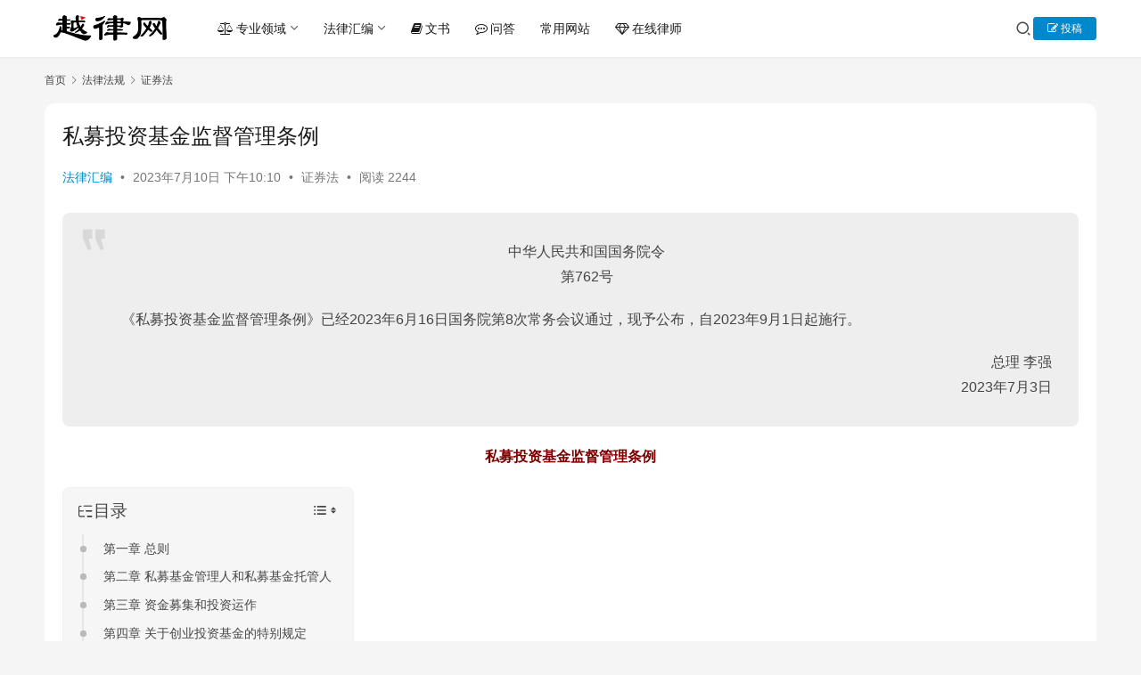

--- FILE ---
content_type: text/html; charset=UTF-8
request_url: https://www.sxls.com/smjj.html
body_size: 26187
content:
<!DOCTYPE html>
<html lang="zh-Hans">
<head>
    <meta charset="UTF-8">
    <meta http-equiv="X-UA-Compatible" content="IE=edge,chrome=1">
    <meta name="renderer" content="webkit">
    <meta name="viewport" content="width=device-width,initial-scale=1,maximum-scale=5">
    <title>私募投资基金监督管理条例 - 越律网</title>
    <meta name="keywords" content="基金,私募">
<meta name="description" content="中华人民共和国国务院令 第762号 《私募投资基金监督管理条例》已经2023年6月16日国务院第8次常务会议通过，现予公布，自2023年9月1日起施行。 总理 李强 2023年7月3日 私募投资基金监督管理条例 第一章 总则 第一条 为了规范私募投资基金（以下简称私募基金）业务活动，保护投资者以及相关当事人的合法权益，">
<meta property="og:type" content="article">
<meta property="og:url" content="https://www.sxls.com/smjj.html">
<meta property="og:site_name" content="越律网">
<meta property="og:title" content="私募投资基金监督管理条例">
<meta property="og:image" content="https://www.sxls.com/wp-content/uploads/2023/07/2023071014103292.jpg">
<meta property="og:description" content="中华人民共和国国务院令 第762号 《私募投资基金监督管理条例》已经2023年6月16日国务院第8次常务会议通过，现予公布，自2023年9月1日起施行。 总理 李强 2023年7月3日 私募投资基金监督管理条例 第一章 总则 第一条 为了规范私募投资基金（以下简称私募基金）业务活动，保护投资者以及相关当事人的合法权益，">
<link rel="canonical" href="https://www.sxls.com/smjj.html">
<meta name="applicable-device" content="pc,mobile">
<meta http-equiv="Cache-Control" content="no-transform">
<link rel="shortcut icon" href="https://www.sxls.com/wp-content/uploads/2021/07/favicon.png">
<link rel='dns-prefetch' href='//www.sxls.com' />
<style id='wp-img-auto-sizes-contain-inline-css' type='text/css'>
img:is([sizes=auto i],[sizes^="auto," i]){contain-intrinsic-size:3000px 1500px}
/*# sourceURL=wp-img-auto-sizes-contain-inline-css */
</style>
<link rel='stylesheet' id='stylesheet-css' href='//www.sxls.com/wp-content/uploads/wpcom/style.6.22.1.1767955738.css?ver=6.22.1' type='text/css' media='all' />
<link rel='stylesheet' id='font-awesome-css' href='https://www.sxls.com/wp-content/themes/justnews/themer/assets/css/font-awesome.css?ver=6.22.1' type='text/css' media='all' />
<style id='wp-block-library-inline-css' type='text/css'>
:root{--wp-block-synced-color:#7a00df;--wp-block-synced-color--rgb:122,0,223;--wp-bound-block-color:var(--wp-block-synced-color);--wp-editor-canvas-background:#ddd;--wp-admin-theme-color:#007cba;--wp-admin-theme-color--rgb:0,124,186;--wp-admin-theme-color-darker-10:#006ba1;--wp-admin-theme-color-darker-10--rgb:0,107,160.5;--wp-admin-theme-color-darker-20:#005a87;--wp-admin-theme-color-darker-20--rgb:0,90,135;--wp-admin-border-width-focus:2px}@media (min-resolution:192dpi){:root{--wp-admin-border-width-focus:1.5px}}.wp-element-button{cursor:pointer}:root .has-very-light-gray-background-color{background-color:#eee}:root .has-very-dark-gray-background-color{background-color:#313131}:root .has-very-light-gray-color{color:#eee}:root .has-very-dark-gray-color{color:#313131}:root .has-vivid-green-cyan-to-vivid-cyan-blue-gradient-background{background:linear-gradient(135deg,#00d084,#0693e3)}:root .has-purple-crush-gradient-background{background:linear-gradient(135deg,#34e2e4,#4721fb 50%,#ab1dfe)}:root .has-hazy-dawn-gradient-background{background:linear-gradient(135deg,#faaca8,#dad0ec)}:root .has-subdued-olive-gradient-background{background:linear-gradient(135deg,#fafae1,#67a671)}:root .has-atomic-cream-gradient-background{background:linear-gradient(135deg,#fdd79a,#004a59)}:root .has-nightshade-gradient-background{background:linear-gradient(135deg,#330968,#31cdcf)}:root .has-midnight-gradient-background{background:linear-gradient(135deg,#020381,#2874fc)}:root{--wp--preset--font-size--normal:16px;--wp--preset--font-size--huge:42px}.has-regular-font-size{font-size:1em}.has-larger-font-size{font-size:2.625em}.has-normal-font-size{font-size:var(--wp--preset--font-size--normal)}.has-huge-font-size{font-size:var(--wp--preset--font-size--huge)}.has-text-align-center{text-align:center}.has-text-align-left{text-align:left}.has-text-align-right{text-align:right}.has-fit-text{white-space:nowrap!important}#end-resizable-editor-section{display:none}.aligncenter{clear:both}.items-justified-left{justify-content:flex-start}.items-justified-center{justify-content:center}.items-justified-right{justify-content:flex-end}.items-justified-space-between{justify-content:space-between}.screen-reader-text{border:0;clip-path:inset(50%);height:1px;margin:-1px;overflow:hidden;padding:0;position:absolute;width:1px;word-wrap:normal!important}.screen-reader-text:focus{background-color:#ddd;clip-path:none;color:#444;display:block;font-size:1em;height:auto;left:5px;line-height:normal;padding:15px 23px 14px;text-decoration:none;top:5px;width:auto;z-index:100000}html :where(.has-border-color){border-style:solid}html :where([style*=border-top-color]){border-top-style:solid}html :where([style*=border-right-color]){border-right-style:solid}html :where([style*=border-bottom-color]){border-bottom-style:solid}html :where([style*=border-left-color]){border-left-style:solid}html :where([style*=border-width]){border-style:solid}html :where([style*=border-top-width]){border-top-style:solid}html :where([style*=border-right-width]){border-right-style:solid}html :where([style*=border-bottom-width]){border-bottom-style:solid}html :where([style*=border-left-width]){border-left-style:solid}html :where(img[class*=wp-image-]){height:auto;max-width:100%}:where(figure){margin:0 0 1em}html :where(.is-position-sticky){--wp-admin--admin-bar--position-offset:var(--wp-admin--admin-bar--height,0px)}@media screen and (max-width:600px){html :where(.is-position-sticky){--wp-admin--admin-bar--position-offset:0px}}

/*# sourceURL=wp-block-library-inline-css */
</style><style id='global-styles-inline-css' type='text/css'>
:root{--wp--preset--aspect-ratio--square: 1;--wp--preset--aspect-ratio--4-3: 4/3;--wp--preset--aspect-ratio--3-4: 3/4;--wp--preset--aspect-ratio--3-2: 3/2;--wp--preset--aspect-ratio--2-3: 2/3;--wp--preset--aspect-ratio--16-9: 16/9;--wp--preset--aspect-ratio--9-16: 9/16;--wp--preset--color--black: #000000;--wp--preset--color--cyan-bluish-gray: #abb8c3;--wp--preset--color--white: #ffffff;--wp--preset--color--pale-pink: #f78da7;--wp--preset--color--vivid-red: #cf2e2e;--wp--preset--color--luminous-vivid-orange: #ff6900;--wp--preset--color--luminous-vivid-amber: #fcb900;--wp--preset--color--light-green-cyan: #7bdcb5;--wp--preset--color--vivid-green-cyan: #00d084;--wp--preset--color--pale-cyan-blue: #8ed1fc;--wp--preset--color--vivid-cyan-blue: #0693e3;--wp--preset--color--vivid-purple: #9b51e0;--wp--preset--gradient--vivid-cyan-blue-to-vivid-purple: linear-gradient(135deg,rgb(6,147,227) 0%,rgb(155,81,224) 100%);--wp--preset--gradient--light-green-cyan-to-vivid-green-cyan: linear-gradient(135deg,rgb(122,220,180) 0%,rgb(0,208,130) 100%);--wp--preset--gradient--luminous-vivid-amber-to-luminous-vivid-orange: linear-gradient(135deg,rgb(252,185,0) 0%,rgb(255,105,0) 100%);--wp--preset--gradient--luminous-vivid-orange-to-vivid-red: linear-gradient(135deg,rgb(255,105,0) 0%,rgb(207,46,46) 100%);--wp--preset--gradient--very-light-gray-to-cyan-bluish-gray: linear-gradient(135deg,rgb(238,238,238) 0%,rgb(169,184,195) 100%);--wp--preset--gradient--cool-to-warm-spectrum: linear-gradient(135deg,rgb(74,234,220) 0%,rgb(151,120,209) 20%,rgb(207,42,186) 40%,rgb(238,44,130) 60%,rgb(251,105,98) 80%,rgb(254,248,76) 100%);--wp--preset--gradient--blush-light-purple: linear-gradient(135deg,rgb(255,206,236) 0%,rgb(152,150,240) 100%);--wp--preset--gradient--blush-bordeaux: linear-gradient(135deg,rgb(254,205,165) 0%,rgb(254,45,45) 50%,rgb(107,0,62) 100%);--wp--preset--gradient--luminous-dusk: linear-gradient(135deg,rgb(255,203,112) 0%,rgb(199,81,192) 50%,rgb(65,88,208) 100%);--wp--preset--gradient--pale-ocean: linear-gradient(135deg,rgb(255,245,203) 0%,rgb(182,227,212) 50%,rgb(51,167,181) 100%);--wp--preset--gradient--electric-grass: linear-gradient(135deg,rgb(202,248,128) 0%,rgb(113,206,126) 100%);--wp--preset--gradient--midnight: linear-gradient(135deg,rgb(2,3,129) 0%,rgb(40,116,252) 100%);--wp--preset--font-size--small: 13px;--wp--preset--font-size--medium: 20px;--wp--preset--font-size--large: 36px;--wp--preset--font-size--x-large: 42px;--wp--preset--spacing--20: 0.44rem;--wp--preset--spacing--30: 0.67rem;--wp--preset--spacing--40: 1rem;--wp--preset--spacing--50: 1.5rem;--wp--preset--spacing--60: 2.25rem;--wp--preset--spacing--70: 3.38rem;--wp--preset--spacing--80: 5.06rem;--wp--preset--shadow--natural: 6px 6px 9px rgba(0, 0, 0, 0.2);--wp--preset--shadow--deep: 12px 12px 50px rgba(0, 0, 0, 0.4);--wp--preset--shadow--sharp: 6px 6px 0px rgba(0, 0, 0, 0.2);--wp--preset--shadow--outlined: 6px 6px 0px -3px rgb(255, 255, 255), 6px 6px rgb(0, 0, 0);--wp--preset--shadow--crisp: 6px 6px 0px rgb(0, 0, 0);}:where(.is-layout-flex){gap: 0.5em;}:where(.is-layout-grid){gap: 0.5em;}body .is-layout-flex{display: flex;}.is-layout-flex{flex-wrap: wrap;align-items: center;}.is-layout-flex > :is(*, div){margin: 0;}body .is-layout-grid{display: grid;}.is-layout-grid > :is(*, div){margin: 0;}:where(.wp-block-columns.is-layout-flex){gap: 2em;}:where(.wp-block-columns.is-layout-grid){gap: 2em;}:where(.wp-block-post-template.is-layout-flex){gap: 1.25em;}:where(.wp-block-post-template.is-layout-grid){gap: 1.25em;}.has-black-color{color: var(--wp--preset--color--black) !important;}.has-cyan-bluish-gray-color{color: var(--wp--preset--color--cyan-bluish-gray) !important;}.has-white-color{color: var(--wp--preset--color--white) !important;}.has-pale-pink-color{color: var(--wp--preset--color--pale-pink) !important;}.has-vivid-red-color{color: var(--wp--preset--color--vivid-red) !important;}.has-luminous-vivid-orange-color{color: var(--wp--preset--color--luminous-vivid-orange) !important;}.has-luminous-vivid-amber-color{color: var(--wp--preset--color--luminous-vivid-amber) !important;}.has-light-green-cyan-color{color: var(--wp--preset--color--light-green-cyan) !important;}.has-vivid-green-cyan-color{color: var(--wp--preset--color--vivid-green-cyan) !important;}.has-pale-cyan-blue-color{color: var(--wp--preset--color--pale-cyan-blue) !important;}.has-vivid-cyan-blue-color{color: var(--wp--preset--color--vivid-cyan-blue) !important;}.has-vivid-purple-color{color: var(--wp--preset--color--vivid-purple) !important;}.has-black-background-color{background-color: var(--wp--preset--color--black) !important;}.has-cyan-bluish-gray-background-color{background-color: var(--wp--preset--color--cyan-bluish-gray) !important;}.has-white-background-color{background-color: var(--wp--preset--color--white) !important;}.has-pale-pink-background-color{background-color: var(--wp--preset--color--pale-pink) !important;}.has-vivid-red-background-color{background-color: var(--wp--preset--color--vivid-red) !important;}.has-luminous-vivid-orange-background-color{background-color: var(--wp--preset--color--luminous-vivid-orange) !important;}.has-luminous-vivid-amber-background-color{background-color: var(--wp--preset--color--luminous-vivid-amber) !important;}.has-light-green-cyan-background-color{background-color: var(--wp--preset--color--light-green-cyan) !important;}.has-vivid-green-cyan-background-color{background-color: var(--wp--preset--color--vivid-green-cyan) !important;}.has-pale-cyan-blue-background-color{background-color: var(--wp--preset--color--pale-cyan-blue) !important;}.has-vivid-cyan-blue-background-color{background-color: var(--wp--preset--color--vivid-cyan-blue) !important;}.has-vivid-purple-background-color{background-color: var(--wp--preset--color--vivid-purple) !important;}.has-black-border-color{border-color: var(--wp--preset--color--black) !important;}.has-cyan-bluish-gray-border-color{border-color: var(--wp--preset--color--cyan-bluish-gray) !important;}.has-white-border-color{border-color: var(--wp--preset--color--white) !important;}.has-pale-pink-border-color{border-color: var(--wp--preset--color--pale-pink) !important;}.has-vivid-red-border-color{border-color: var(--wp--preset--color--vivid-red) !important;}.has-luminous-vivid-orange-border-color{border-color: var(--wp--preset--color--luminous-vivid-orange) !important;}.has-luminous-vivid-amber-border-color{border-color: var(--wp--preset--color--luminous-vivid-amber) !important;}.has-light-green-cyan-border-color{border-color: var(--wp--preset--color--light-green-cyan) !important;}.has-vivid-green-cyan-border-color{border-color: var(--wp--preset--color--vivid-green-cyan) !important;}.has-pale-cyan-blue-border-color{border-color: var(--wp--preset--color--pale-cyan-blue) !important;}.has-vivid-cyan-blue-border-color{border-color: var(--wp--preset--color--vivid-cyan-blue) !important;}.has-vivid-purple-border-color{border-color: var(--wp--preset--color--vivid-purple) !important;}.has-vivid-cyan-blue-to-vivid-purple-gradient-background{background: var(--wp--preset--gradient--vivid-cyan-blue-to-vivid-purple) !important;}.has-light-green-cyan-to-vivid-green-cyan-gradient-background{background: var(--wp--preset--gradient--light-green-cyan-to-vivid-green-cyan) !important;}.has-luminous-vivid-amber-to-luminous-vivid-orange-gradient-background{background: var(--wp--preset--gradient--luminous-vivid-amber-to-luminous-vivid-orange) !important;}.has-luminous-vivid-orange-to-vivid-red-gradient-background{background: var(--wp--preset--gradient--luminous-vivid-orange-to-vivid-red) !important;}.has-very-light-gray-to-cyan-bluish-gray-gradient-background{background: var(--wp--preset--gradient--very-light-gray-to-cyan-bluish-gray) !important;}.has-cool-to-warm-spectrum-gradient-background{background: var(--wp--preset--gradient--cool-to-warm-spectrum) !important;}.has-blush-light-purple-gradient-background{background: var(--wp--preset--gradient--blush-light-purple) !important;}.has-blush-bordeaux-gradient-background{background: var(--wp--preset--gradient--blush-bordeaux) !important;}.has-luminous-dusk-gradient-background{background: var(--wp--preset--gradient--luminous-dusk) !important;}.has-pale-ocean-gradient-background{background: var(--wp--preset--gradient--pale-ocean) !important;}.has-electric-grass-gradient-background{background: var(--wp--preset--gradient--electric-grass) !important;}.has-midnight-gradient-background{background: var(--wp--preset--gradient--midnight) !important;}.has-small-font-size{font-size: var(--wp--preset--font-size--small) !important;}.has-medium-font-size{font-size: var(--wp--preset--font-size--medium) !important;}.has-large-font-size{font-size: var(--wp--preset--font-size--large) !important;}.has-x-large-font-size{font-size: var(--wp--preset--font-size--x-large) !important;}
/*# sourceURL=global-styles-inline-css */
</style>

<style id='classic-theme-styles-inline-css' type='text/css'>
/*! This file is auto-generated */
.wp-block-button__link{color:#fff;background-color:#32373c;border-radius:9999px;box-shadow:none;text-decoration:none;padding:calc(.667em + 2px) calc(1.333em + 2px);font-size:1.125em}.wp-block-file__button{background:#32373c;color:#fff;text-decoration:none}
/*# sourceURL=/wp-includes/css/classic-themes.min.css */
</style>
<link rel='stylesheet' id='wwa-css' href='https://www.sxls.com/wp-content/plugins/justweapp/css/style.css?ver=3.16.1' type='text/css' media='all' />
<link rel='stylesheet' id='ez-toc-css' href='https://www.sxls.com/wp-content/plugins/easy-table-of-contents/assets/css/screen.min.css?ver=2.0.78' type='text/css' media='all' />
<style id='ez-toc-inline-css' type='text/css'>
div#ez-toc-container .ez-toc-title {font-size: 120%;}div#ez-toc-container .ez-toc-title {font-weight: 500;}div#ez-toc-container ul li , div#ez-toc-container ul li a {font-size: 95%;}div#ez-toc-container ul li , div#ez-toc-container ul li a {font-weight: 500;}div#ez-toc-container nav ul ul li {font-size: 90%;}.ez-toc-box-title {font-weight: bold; margin-bottom: 10px; text-align: center; text-transform: uppercase; letter-spacing: 1px; color: #666; padding-bottom: 5px;position:absolute;top:-4%;left:5%;background-color: inherit;transition: top 0.3s ease;}.ez-toc-box-title.toc-closed {top:-25%;}
.ez-toc-container-direction {direction: ltr;}.ez-toc-counter ul{counter-reset: item ;}.ez-toc-counter nav ul li a::before {content: counters(item, '.', decimal) '. ';display: inline-block;counter-increment: item;flex-grow: 0;flex-shrink: 0;margin-right: .2em; float: left; }.ez-toc-widget-direction {direction: ltr;}.ez-toc-widget-container ul{counter-reset: item ;}.ez-toc-widget-container nav ul li a::before {content: counters(item, '.', decimal) '. ';display: inline-block;counter-increment: item;flex-grow: 0;flex-shrink: 0;margin-right: .2em; float: left; }
/*# sourceURL=ez-toc-inline-css */
</style>
<link rel='stylesheet' id='wpcom-member-css' href='https://www.sxls.com/wp-content/plugins/wpcom-member/css/style.css?ver=1.7.18' type='text/css' media='all' />
<link rel='stylesheet' id='wpcom-member-pro-css' href='https://www.sxls.com/wp-content/plugins/wpcom-member-pro/css/style.css?ver=2.4.0' type='text/css' media='all' />
<link rel='stylesheet' id='QAPress-css' href='https://www.sxls.com/wp-content/plugins/qapress/css/style.css?ver=4.11.0' type='text/css' media='all' />
<style id='QAPress-inline-css' type='text/css'>
:root{--qa-color: #3ca5f6;--qa-hover: #3ca5f6;}
/*# sourceURL=QAPress-inline-css */
</style>
<script type="text/javascript" src="https://www.sxls.com/wp-includes/js/jquery/jquery.min.js?ver=3.7.1" id="jquery-core-js"></script>
<script type="text/javascript" src="https://www.sxls.com/wp-includes/js/jquery/jquery-migrate.min.js?ver=3.4.1" id="jquery-migrate-js"></script>
<link rel="EditURI" type="application/rsd+xml" title="RSD" href="https://www.sxls.com/xmlrpc.php?rsd" />
<link rel="llms-sitemap" href="https://www.sxls.com/llms.txt" />
<link rel="icon" href="https://www.sxls.com/wp-content/uploads/2021/07/favicon.png" sizes="32x32" />
<link rel="icon" href="https://www.sxls.com/wp-content/uploads/2021/07/favicon.png" sizes="192x192" />
<link rel="apple-touch-icon" href="https://www.sxls.com/wp-content/uploads/2021/07/favicon.png" />
<meta name="msapplication-TileImage" content="https://www.sxls.com/wp-content/uploads/2021/07/favicon.png" />
    <!--[if lte IE 11]><script src="https://www.sxls.com/wp-content/themes/justnews/js/update.js"></script><![endif]-->
</head>
<body class="wp-singular post-template-default single single-post postid-20411 single-format-standard wp-theme-justnews lang-cn el-boxed header-fixed">
<header class="header">
    <div class="container">
        <div class="navbar-header">
            <button type="button" class="navbar-toggle collapsed" data-toggle="collapse" data-target=".navbar-collapse" aria-label="Toggle navigation">
                <span class="icon-bar icon-bar-1"></span>
                <span class="icon-bar icon-bar-2"></span>
                <span class="icon-bar icon-bar-3"></span>
            </button>
                        <div class="logo">
                <a href="https://www.sxls.com/" rel="home">
                    <img src="https://www.sxls.com/wp-content/uploads/2021/07/logo.png" alt="越律网" width="270" height="80" decoding="async" fetchpriority="high">                </a>
            </div>
        </div>
        <div class="collapse navbar-collapse mobile-style-0">
            <nav class="primary-menu"><ul id="menu-%e5%af%bc%e8%88%aa%e8%8f%9c%e5%8d%95" class="nav navbar-nav wpcom-adv-menu"><li class="menu-item menu-item-style menu-item-style-3 menu-item-has-image dropdown"><a href="#" class="dropdown-toggle"><i class="wpcom-icon fa fa-balance-scale menu-item-icon"></i>专业领域</a>
<ul class="dropdown-menu menu-item-wrap menu-item-col-4">
	<li class="menu-item menu-item-has-image"><a href="https://www.sxls.com/company"><img class="menu-item-image" src="https://www.sxls.com/wp-content/uploads/2021/07/2021072213202046.jpg" alt="公司事务" decoding="async" loading="lazy">公司事务</a></li>
	<li class="menu-item menu-item-has-image"><a href="https://www.sxls.com/fangdichan"><img class="menu-item-image" src="https://www.sxls.com/wp-content/uploads/2021/07/2021072213124213.jpg" alt="房地产" decoding="async" loading="lazy">房地产</a></li>
	<li class="menu-item menu-item-has-image"><a href="https://www.sxls.com/civil"><img class="menu-item-image" src="https://www.sxls.com/wp-content/uploads/2021/07/2021073011442593.jpg" alt="民商事" decoding="async" loading="lazy">民商事</a></li>
	<li class="menu-item menu-item-has-image"><a href="https://www.sxls.com/criminal"><img class="menu-item-image" src="https://www.sxls.com/wp-content/uploads/2021/07/2021073011461130.jpg" alt="刑事" decoding="async" loading="lazy">刑事</a></li>
</ul>
</li>
<li class="menu-item dropdown"><a href="#" class="dropdown-toggle">法律汇编</a>
<ul class="dropdown-menu menu-item-wrap menu-item-col-4">
	<li class="menu-item current-post-ancestor active"><a href="https://www.sxls.com/laws">法律法规</a></li>
	<li class="menu-item"><a href="https://www.sxls.com/jieshi">司法解释</a></li>
	<li class="menu-item"><a href="https://www.sxls.com/yijian">指导意见</a></li>
	<li class="menu-item"><a href="https://www.sxls.com/case">指导案例</a></li>
</ul>
</li>
<li class="menu-item menu-item-has-image"><a href="https://www.sxls.com/document"><i class="wpcom-icon fa fa-book menu-item-icon"></i>文书</a></li>
<li class="menu-item menu-item-has-image"><a href="https://www.sxls.com/question"><i class="wpcom-icon fa fa-commenting-o menu-item-icon"></i>问答</a></li>
<li class="menu-item"><a href="https://www.sxls.com/dd">常用网站</a></li>
<li class="menu-item menu-item-has-image"><a href="https://www.sxls.com/lawyer"><i class="wpcom-icon fa fa-diamond menu-item-icon"></i>在线律师</a></li>
</ul></nav>            <div class="navbar-action">
                <div class="navbar-search-icon j-navbar-search"><i class="wpcom-icon wi"><svg aria-hidden="true"><use xlink:href="#wi-search"></use></svg></i></div><form class="navbar-search" action="https://www.sxls.com/" method="get" role="search"><div class="navbar-search-inner"><i class="wpcom-icon wi navbar-search-close"><svg aria-hidden="true"><use xlink:href="#wi-close"></use></svg></i><input type="text" name="s" class="navbar-search-input" autocomplete="off" maxlength="100" placeholder="输入关键词搜索..." value=""><button class="navbar-search-btn" type="submit" aria-label="搜索"><i class="wpcom-icon wi"><svg aria-hidden="true"><use xlink:href="#wi-search"></use></svg></i></button></div></form>                    <div id="j-user-wrap">
                        <a class="login" href="https://www.sxls.com/login?modal-type=login">登录</a>
                        <a class="login register" href="https://www.sxls.com/register?modal-type=register">注册</a>
                    </div>
                                            <a class="wpcom-btn btn-primary btn-xs publish" href="https://www.sxls.com/tougao">
                            <i class="fa fa-edit"></i> 投稿                        </a>
                                </div>
        </div>
    </div><!-- /.container -->
</header>

<div id="wrap">    <div class="wrap container">
        <ol class="breadcrumb breadcrumb-wide" vocab="https://schema.org/" typeof="BreadcrumbList"><li class="home" property="itemListElement" typeof="ListItem"><a href="https://www.sxls.com" property="item" typeof="WebPage"><span property="name" class="hide">越律网</span>首页</a><meta property="position" content="1"></li><li property="itemListElement" typeof="ListItem"><i class="wpcom-icon wi"><svg aria-hidden="true"><use xlink:href="#wi-arrow-right-3"></use></svg></i><a href="https://www.sxls.com/laws" property="item" typeof="WebPage"><span property="name">法律法规</span></a><meta property="position" content="2"></li><li property="itemListElement" typeof="ListItem"><i class="wpcom-icon wi"><svg aria-hidden="true"><use xlink:href="#wi-arrow-right-3"></use></svg></i><a href="https://www.sxls.com/laws/zhengquanfa" property="item" typeof="WebPage"><span property="name">证券法</span></a><meta property="position" content="3"></li></ol>        <main class="main main-wide">
                            <article id="post-20411" class="post-20411 post type-post status-publish format-standard has-post-thumbnail hentry category-zhengquanfa tag-170 tag-119 entry">
                    <div class="entry-main">
                                                                        <div class="entry-head">
                            <h1 class="entry-title">私募投资基金监督管理条例</h1>
                            <div class="entry-info">
                                                                    <span class="vcard">
                                        <a class="nickname url fn j-user-card" data-user="7" href="https://www.sxls.com/profile/7">法律汇编</a>
                                    </span>
                                    <span class="dot">•</span>
                                                                <time class="entry-date published" datetime="2023-07-10T22:10:53+08:00" pubdate>
                                    2023年7月10日 下午10:10                                </time>
                                <span class="dot">•</span>
                                <a href="https://www.sxls.com/laws/zhengquanfa" rel="category tag">证券法</a>                                                                        <span class="dot">•</span>
                                        <span>阅读 2244</span>
                                                                </div>
                        </div>
                        
                                                <div class="entry-content text-justify">
                            <blockquote>
<p style="text-align: center;">中华人民共和国国务院令<br />第762号</p>
<p>《私募投资基金监督管理条例》已经2023年6月16日国务院第8次常务会议通过，现予公布，自2023年9月1日起施行。</p>
<p style="text-align: right;">总理 李强<br />2023年7月3日</p>
</blockquote>
<p style="text-align: center;"><span style="color: #800000;"><strong>私募投资基金监督管理条例</strong></span></p>
<div id="ez-toc-container" class="ez-toc-v2_0_78 counter-hierarchy ez-toc-counter ez-toc-grey ez-toc-container-direction">
<div class="ez-toc-title-container">
<p class="ez-toc-title" style="cursor:inherit">目录</p>
<span class="ez-toc-title-toggle"><a href="#" class="ez-toc-pull-right ez-toc-btn ez-toc-btn-xs ez-toc-btn-default ez-toc-toggle" aria-label="Toggle Table of Content"><span class="ez-toc-js-icon-con"><span class=""><span class="eztoc-hide" style="display:none;">Toggle</span><span class="ez-toc-icon-toggle-span"><svg style="fill: #999;color:#999" xmlns="http://www.w3.org/2000/svg" class="list-377408" width="20px" height="20px" viewBox="0 0 24 24" fill="none"><path d="M6 6H4v2h2V6zm14 0H8v2h12V6zM4 11h2v2H4v-2zm16 0H8v2h12v-2zM4 16h2v2H4v-2zm16 0H8v2h12v-2z" fill="currentColor"></path></svg><svg style="fill: #999;color:#999" class="arrow-unsorted-368013" xmlns="http://www.w3.org/2000/svg" width="10px" height="10px" viewBox="0 0 24 24" version="1.2" baseProfile="tiny"><path d="M18.2 9.3l-6.2-6.3-6.2 6.3c-.2.2-.3.4-.3.7s.1.5.3.7c.2.2.4.3.7.3h11c.3 0 .5-.1.7-.3.2-.2.3-.5.3-.7s-.1-.5-.3-.7zM5.8 14.7l6.2 6.3 6.2-6.3c.2-.2.3-.5.3-.7s-.1-.5-.3-.7c-.2-.2-.4-.3-.7-.3h-11c-.3 0-.5.1-.7.3-.2.2-.3.5-.3.7s.1.5.3.7z"/></svg></span></span></span></a></span></div>
<nav><ul class='ez-toc-list ez-toc-list-level-1 ' ><li class='ez-toc-page-1 ez-toc-heading-level-2'><a class="ez-toc-link ez-toc-heading-1" href="#%E7%AC%AC%E4%B8%80%E7%AB%A0-%E6%80%BB%E5%88%99" >第一章 总则</a></li><li class='ez-toc-page-1 ez-toc-heading-level-2'><a class="ez-toc-link ez-toc-heading-2" href="#%E7%AC%AC%E4%BA%8C%E7%AB%A0-%E7%A7%81%E5%8B%9F%E5%9F%BA%E9%87%91%E7%AE%A1%E7%90%86%E4%BA%BA%E5%92%8C%E7%A7%81%E5%8B%9F%E5%9F%BA%E9%87%91%E6%89%98%E7%AE%A1%E4%BA%BA" >第二章 私募基金管理人和私募基金托管人</a></li><li class='ez-toc-page-1 ez-toc-heading-level-2'><a class="ez-toc-link ez-toc-heading-3" href="#%E7%AC%AC%E4%B8%89%E7%AB%A0-%E8%B5%84%E9%87%91%E5%8B%9F%E9%9B%86%E5%92%8C%E6%8A%95%E8%B5%84%E8%BF%90%E4%BD%9C" >第三章 资金募集和投资运作</a></li><li class='ez-toc-page-1 ez-toc-heading-level-2'><a class="ez-toc-link ez-toc-heading-4" href="#%E7%AC%AC%E5%9B%9B%E7%AB%A0-%E5%85%B3%E4%BA%8E%E5%88%9B%E4%B8%9A%E6%8A%95%E8%B5%84%E5%9F%BA%E9%87%91%E7%9A%84%E7%89%B9%E5%88%AB%E8%A7%84%E5%AE%9A" >第四章 关于创业投资基金的特别规定</a></li><li class='ez-toc-page-1 ez-toc-heading-level-2'><a class="ez-toc-link ez-toc-heading-5" href="#%E7%AC%AC%E4%BA%94%E7%AB%A0-%E7%9B%91%E7%9D%A3%E7%AE%A1%E7%90%86" >第五章 监督管理</a></li><li class='ez-toc-page-1 ez-toc-heading-level-2'><a class="ez-toc-link ez-toc-heading-6" href="#%E7%AC%AC%E5%85%AD%E7%AB%A0-%E6%B3%95%E5%BE%8B%E8%B4%A3%E4%BB%BB" >第六章 法律责任</a></li><li class='ez-toc-page-1 ez-toc-heading-level-2'><a class="ez-toc-link ez-toc-heading-7" href="#%E7%AC%AC%E4%B8%83%E7%AB%A0-%E9%99%84%E5%88%99" >第七章 附则</a></li></ul></nav></div>
<h2><span class="ez-toc-section" id="%E7%AC%AC%E4%B8%80%E7%AB%A0-%E6%80%BB%E5%88%99"></span>第一章 总则<span class="ez-toc-section-end"></span></h2>
<p>第一条 为了规范私募投资基金（以下简称私募基金）业务活动，保护投资者以及相关当事人的合法权益，促进私募基金行业规范健康发展，根据《中华人民共和国证券投资基金法》（以下简称《证券投资基金法》）、《中华人民共和国信托法》、《中华人民共和国公司法》、《中华人民共和国合伙企业法》等法律，制定本条例。</p>
<p>第二条 在中华人民共和国境内，以非公开方式募集资金，设立投资基金或者以进行投资活动为目的依法设立公司、合伙企业，由私募基金管理人或者普通合伙人管理，为投资者的利益进行投资活动，适用本条例。</p>
<p>第三条 国家鼓励私募基金行业规范健康发展，发挥服务实体经济、促进科技创新等功能作用。</p>
<p>从事私募基金业务活动，应当遵循自愿、公平、诚信原则，保护投资者合法权益，不得违反法律、行政法规和国家政策，不得违背公序良俗，不得损害国家利益、社会公共利益和他人合法权益。</p>
<p>私募基金管理人管理、运用私募基金财产，私募基金托管人托管私募基金财产，私募基金服务机构从事私募基金服务业务，应当遵守法律、行政法规规定，恪尽职守，履行诚实守信、谨慎勤勉的义务。</p>
<p>私募基金从业人员应当遵守法律、行政法规规定，恪守职业道德和行为规范，按照规定接受合规和专业能力培训。</p>
<p>第四条 私募基金财产独立于私募基金管理人、私募基金托管人的固有财产。私募基金财产的债务由私募基金财产本身承担，但法律另有规定的除外。</p>
<p>投资者按照基金合同、公司章程、合伙协议（以下统称基金合同）约定分配收益和承担风险。</p>
<p>第五条 私募基金业务活动的监督管理，应当贯彻党和国家路线方针政策、决策部署。国务院证券监督管理机构依照法律和本条例规定对私募基金业务活动实施监督管理，其派出机构依照授权履行职责。</p>
<p>国家对运用一定比例政府资金发起设立或者参股的私募基金的监督管理另有规定的，从其规定。</p>
<p>第六条 国务院证券监督管理机构根据私募基金管理人业务类型、管理资产规模、持续合规情况、风险控制情况和服务投资者能力等，对私募基金管理人实施差异化监督管理，并对创业投资等股权投资、证券投资等不同类型的私募基金实施分类监督管理。</p>
<h2><span class="ez-toc-section" id="%E7%AC%AC%E4%BA%8C%E7%AB%A0-%E7%A7%81%E5%8B%9F%E5%9F%BA%E9%87%91%E7%AE%A1%E7%90%86%E4%BA%BA%E5%92%8C%E7%A7%81%E5%8B%9F%E5%9F%BA%E9%87%91%E6%89%98%E7%AE%A1%E4%BA%BA"></span>第二章 私募基金管理人和私募基金托管人<span class="ez-toc-section-end"></span></h2>
<p>第七条 私募基金管理人由依法设立的公司或者合伙企业担任。</p>
<p>以合伙企业形式设立的私募基金，资产由普通合伙人管理的，普通合伙人适用本条例关于私募基金管理人的规定。</p>
<p>私募基金管理人的股东、合伙人以及股东、合伙人的控股股东、实际控制人，控股或者实际控制其他私募基金管理人的，应当符合国务院证券监督管理机构的规定。</p>
<p>第八条 有下列情形之一的，不得担任私募基金管理人，不得成为私募基金管理人的控股股东、实际控制人或者普通合伙人：</p>
<p>（一）本条例第九条规定的情形；</p>
<p>（二）因本条例第十四条第一款第三项所列情形被注销登记，自被注销登记之日起未逾3年的私募基金管理人，或者为该私募基金管理人的控股股东、实际控制人、普通合伙人；</p>
<p>（三）从事的业务与私募基金管理存在利益冲突；</p>
<p>（四）有严重不良信用记录尚未修复。</p>
<p>第九条 有下列情形之一的，不得担任私募基金管理人的董事、监事、高级管理人员、执行事务合伙人或者委派代表：</p>
<p>（一）因犯有贪污贿赂、渎职、侵犯财产罪或者破坏社会主义市场经济秩序罪，被判处刑罚；</p>
<p>（二）最近3年因重大违法违规行为被金融管理部门处以行政处罚；</p>
<p>（三）对所任职的公司、企业因经营不善破产清算或者因违法被吊销营业执照负有个人责任的董事、监事、厂长、高级管理人员、执行事务合伙人或者委派代表，自该公司、企业破产清算终结或者被吊销营业执照之日起未逾5年；</p>
<p>（四）所负债务数额较大，到期未清偿或者被纳入失信被执行人名单；</p>
<p>（五）因违法行为被开除的基金管理人、基金托管人、证券期货交易场所、证券公司、证券登记结算机构、期货公司以及其他机构的从业人员和国家机关工作人员；</p>
<p>（六）因违法行为被吊销执业证书或者被取消资格的律师、注册会计师和资产评估机构、验证机构的从业人员、投资咨询从业人员，自被吊销执业证书或者被取消资格之日起未逾5年；</p>
<p>（七）担任因本条例第十四条第一款第三项所列情形被注销登记的私募基金管理人的法定代表人、执行事务合伙人或者委派代表，或者负有责任的高级管理人员，自该私募基金管理人被注销登记之日起未逾3年。</p>
<p>第十条 私募基金管理人应当依法向国务院证券监督管理机构委托的机构（以下称登记备案机构）报送下列材料，履行登记手续：</p>
<p>（一）统一社会信用代码；</p>
<p>（二）公司章程或者合伙协议；</p>
<p>（三）股东、实际控制人、董事、监事、高级管理人员，普通合伙人、执行事务合伙人或者委派代表的基本信息，股东、实际控制人、合伙人相关受益所有人信息；</p>
<p>（四）保证报送材料真实、准确、完整和遵守监督管理规定的信用承诺书；</p>
<p>（五）国务院证券监督管理机构规定的其他材料。</p>
<p>私募基金管理人的控股股东、实际控制人、普通合伙人、执行事务合伙人或者委派代表等重大事项发生变更的，应当按照规定向登记备案机构履行变更登记手续。</p>
<p>登记备案机构应当公示已办理登记的私募基金管理人相关信息。</p>
<p>未经登记，任何单位或者个人不得使用“基金”或者“基金管理”字样或者近似名称进行投资活动，但法律、行政法规和国家另有规定的除外。</p>
<p>第十一条 私募基金管理人应当履行下列职责：</p>
<p>（一）依法募集资金，办理私募基金备案；</p>
<p>（二）对所管理的不同私募基金财产分别管理、分别记账，进行投资；</p>
<p>（三）按照基金合同约定管理私募基金并进行投资，建立有效的风险控制制度；</p>
<p>（四）按照基金合同约定确定私募基金收益分配方案，向投资者分配收益；</p>
<p>（五）按照基金合同约定向投资者提供与私募基金管理业务活动相关的信息；</p>
<p>（六）保存私募基金财产管理业务活动的记录、账册、报表和其他有关资料；</p>
<p>（七）国务院证券监督管理机构规定和基金合同约定的其他职责。</p>
<p>以非公开方式募集资金设立投资基金的，私募基金管理人还应当以自己的名义，为私募基金财产利益行使诉讼权利或者实施其他法律行为。</p>
<p>第十二条 私募基金管理人的股东、实际控制人、合伙人不得有下列行为：</p>
<p>（一）虚假出资、抽逃出资、委托他人或者接受他人委托出资；</p>
<p>（二）未经股东会或者董事会决议等法定程序擅自干预私募基金管理人的业务活动；</p>
<p>（三）要求私募基金管理人利用私募基金财产为自己或者他人牟取利益，损害投资者利益；</p>
<p>（四）法律、行政法规和国务院证券监督管理机构规定禁止的其他行为。</p>
<p>第十三条 私募基金管理人应当持续符合下列要求：</p>
<p>（一）财务状况良好，具有与业务类型和管理资产规模相适应的运营资金；</p>
<p>（二）法定代表人、执行事务合伙人或者委派代表、负责投资管理的高级管理人员按照国务院证券监督管理机构规定持有一定比例的私募基金管理人的股权或者财产份额，但国家另有规定的除外；</p>
<p>（三）国务院证券监督管理机构规定的其他要求。</p>
<p>第十四条 私募基金管理人有下列情形之一的，登记备案机构应当及时注销私募基金管理人登记并予以公示：</p>
<p>（一）自行申请注销登记；</p>
<p>（二）依法解散、被依法撤销或者被依法宣告破产；</p>
<p>（三）因非法集资、非法经营等重大违法行为被追究法律责任；</p>
<p>（四）登记之日起12个月内未备案首只私募基金；</p>
<p>（五）所管理的私募基金全部清算后，自清算完毕之日起12个月内未备案新的私募基金；</p>
<p>（六）国务院证券监督管理机构规定的其他情形。</p>
<p>登记备案机构注销私募基金管理人登记前，应当通知私募基金管理人清算私募基金财产或者依法将私募基金管理职责转移给其他经登记的私募基金管理人。</p>
<p>第十五条 除基金合同另有约定外，私募基金财产应当由私募基金托管人托管。私募基金财产不进行托管的，应当明确保障私募基金财产安全的制度措施和纠纷解决机制。</p>
<p>第十六条 私募基金财产进行托管的，私募基金托管人应当依法履行职责。</p>
<p>私募基金托管人应当依法建立托管业务和其他业务的隔离机制，保证私募基金财产的独立和安全。</p>
<h2><span class="ez-toc-section" id="%E7%AC%AC%E4%B8%89%E7%AB%A0-%E8%B5%84%E9%87%91%E5%8B%9F%E9%9B%86%E5%92%8C%E6%8A%95%E8%B5%84%E8%BF%90%E4%BD%9C"></span>第三章 资金募集和投资运作<span class="ez-toc-section-end"></span></h2>
<p>第十七条 私募基金管理人应当自行募集资金，不得委托他人募集资金，但国务院证券监督管理机构另有规定的除外。</p>
<p>第十八条 私募基金应当向合格投资者募集或者转让，单只私募基金的投资者累计不得超过法律规定的人数。私募基金管理人不得采取为单一融资项目设立多只私募基金等方式，突破法律规定的人数限制；不得采取将私募基金份额或者收益权进行拆分转让等方式，降低合格投资者标准。</p>
<p>前款所称合格投资者，是指达到规定的资产规模或者收入水平，并且具备相应的风险识别能力和风险承担能力，其认购金额不低于规定限额的单位和个人。</p>
<p>合格投资者的具体标准由国务院证券监督管理机构规定。</p>
<p>第十九条 私募基金管理人应当向投资者充分揭示投资风险，根据投资者的风险识别能力和风险承担能力匹配不同风险等级的私募基金产品。</p>
<p>第二十条 私募基金不得向合格投资者以外的单位和个人募集或者转让；不得向为他人代持的投资者募集或者转让；不得通过报刊、电台、电视台、互联网等大众传播媒介，电话、短信、即时通讯工具、电子邮件、传单，或者讲座、报告会、分析会等方式向不特定对象宣传推介；不得以虚假、片面、夸大等方式宣传推介；不得以私募基金托管人名义宣传推介；不得向投资者承诺投资本金不受损失或者承诺最低收益。</p>
<p>第二十一条 私募基金管理人运用私募基金财产进行投资的，在以私募基金管理人名义开立账户、列入所投资企业股东名册或者持有其他私募基金财产时，应当注明私募基金名称。</p>
<p>第二十二条 私募基金管理人应当自私募基金募集完毕之日起20个工作日内，向登记备案机构报送下列材料，办理备案：</p>
<p>（一）基金合同；</p>
<p>（二）托管协议或者保障私募基金财产安全的制度措施；</p>
<p>（三）私募基金财产证明文件；</p>
<p>（四）投资者的基本信息、认购金额、持有基金份额的数量及其受益所有人相关信息；</p>
<p>（五）国务院证券监督管理机构规定的其他材料。</p>
<p>私募基金应当具有保障基本投资能力和抗风险能力的实缴募集资金规模。登记备案机构根据私募基金的募集资金规模等情况实施分类公示，对募集的资金总额或者投资者人数达到规定标准的，应当向国务院证券监督管理机构报告。</p>
<p>第二十三条 国务院证券监督管理机构应当建立健全私募基金监测机制，对私募基金及其投资者份额持有情况等进行集中监测，具体办法由国务院证券监督管理机构规定。</p>
<p>第二十四条 私募基金财产的投资包括买卖股份有限公司股份、有限责任公司股权、债券、基金份额、其他证券及其衍生品种以及符合国务院证券监督管理机构规定的其他投资标的。</p>
<p>私募基金财产不得用于经营或者变相经营资金拆借、贷款等业务。私募基金管理人不得以要求地方人民政府承诺回购本金等方式变相增加政府隐性债务。</p>
<p>第二十五条 私募基金的投资层级应当遵守国务院金融管理部门的规定。但符合国务院证券监督管理机构规定条件，将主要基金财产投资于其他私募基金的私募基金不计入投资层级。</p>
<p>创业投资基金、本条例第五条第二款规定私募基金的投资层级，由国务院有关部门规定。</p>
<p>第二十六条 私募基金管理人应当遵循专业化管理原则，聘用具有相应从业经历的高级管理人员负责投资管理、风险控制、合规等工作。</p>
<p>私募基金管理人应当遵循投资者利益优先原则，建立从业人员投资申报、登记、审查、处置等管理制度，防范利益输送和利益冲突。</p>
<p>第二十七条 私募基金管理人不得将投资管理职责委托他人行使。</p>
<p>私募基金管理人委托其他机构为私募基金提供证券投资建议服务的，接受委托的机构应当为《证券投资基金法》规定的基金投资顾问机构。</p>
<p>第二十八条 私募基金管理人应当建立健全关联交易管理制度，不得以私募基金财产与关联方进行不正当交易或者利益输送，不得通过多层嵌套或者其他方式进行隐瞒。</p>
<p>私募基金管理人运用私募基金财产与自己、投资者、所管理的其他私募基金、其实际控制人控制的其他私募基金管理人管理的私募基金，或者与其有重大利害关系的其他主体进行交易的，应当履行基金合同约定的决策程序，并及时向投资者和私募基金托管人提供相关信息。</p>
<p>第二十九条 私募基金管理人应当按照规定聘请会计师事务所对私募基金财产进行审计，向投资者提供审计结果，并报送登记备案机构。</p>
<p>第三十条 私募基金管理人、私募基金托管人及其从业人员不得有下列行为：</p>
<p>（一）将其固有财产或者他人财产混同于私募基金财产；</p>
<p>（二）利用私募基金财产或者职务便利，为投资者以外的人牟取利益；</p>
<p>（三）侵占、挪用私募基金财产；</p>
<p>（四）泄露因职务便利获取的未公开信息，利用该信息从事或者明示、暗示他人从事相关的证券、期货交易活动；</p>
<p>（五）法律、行政法规和国务院证券监督管理机构规定禁止的其他行为。</p>
<p>第三十一条 私募基金管理人在资金募集、投资运作过程中，应当按照国务院证券监督管理机构的规定和基金合同约定，向投资者提供信息。</p>
<p>私募基金财产进行托管的，私募基金管理人应当按照国务院证券监督管理机构的规定和托管协议约定，及时向私募基金托管人提供投资者基本信息、投资标的权属变更证明材料等信息。</p>
<p>第三十二条 私募基金管理人、私募基金托管人及其从业人员提供、报送的信息应当真实、准确、完整，不得有下列行为：</p>
<p>（一）虚假记载、误导性陈述或者重大遗漏；</p>
<p>（二）对投资业绩进行预测；</p>
<p>（三）向投资者承诺投资本金不受损失或者承诺最低收益；</p>
<p>（四）法律、行政法规和国务院证券监督管理机构规定禁止的其他行为。</p>
<p>第三十三条 私募基金管理人、私募基金托管人、私募基金服务机构应当按照国务院证券监督管理机构的规定，向登记备案机构报送私募基金投资运作等信息。登记备案机构应当根据不同私募基金类型，对报送信息的内容、频次等作出规定，并汇总分析私募基金行业情况，向国务院证券监督管理机构报送私募基金行业相关信息。</p>
<p>登记备案机构应当加强风险预警，发现可能存在重大风险的，及时采取措施并向国务院证券监督管理机构报告。</p>
<p>登记备案机构应当对本条第一款规定的信息保密，除法律、行政法规另有规定外，不得对外提供。</p>
<p>第三十四条 因私募基金管理人无法正常履行职责或者出现重大风险等情形，导致私募基金无法正常运作、终止的，由基金合同约定或者有关规定确定的其他专业机构，行使更换私募基金管理人、修改或者提前终止基金合同、组织私募基金清算等职权。</p>
<h2><span class="ez-toc-section" id="%E7%AC%AC%E5%9B%9B%E7%AB%A0-%E5%85%B3%E4%BA%8E%E5%88%9B%E4%B8%9A%E6%8A%95%E8%B5%84%E5%9F%BA%E9%87%91%E7%9A%84%E7%89%B9%E5%88%AB%E8%A7%84%E5%AE%9A"></span>第四章 关于创业投资基金的特别规定<span class="ez-toc-section-end"></span></h2>
<p>第三十五条 本条例所称创业投资基金，是指符合下列条件的私募基金：</p>
<p>（一）投资范围限于未上市企业，但所投资企业上市后基金所持股份的未转让部分及其配售部分除外；</p>
<p>（二）基金名称包含“创业投资基金”字样，或者在公司、合伙企业经营范围中包含“从事创业投资活动”字样；</p>
<p>（三）基金合同体现创业投资策略；</p>
<p>（四）不使用杠杆融资，但国家另有规定的除外；</p>
<p>（五）基金最低存续期限符合国家有关规定；</p>
<p>（六）国家规定的其他条件。</p>
<p>第三十六条 国家对创业投资基金给予政策支持，鼓励和引导其投资成长性、创新性创业企业，鼓励长期资金投资于创业投资基金。</p>
<p>国务院发展改革部门负责组织拟定促进创业投资基金发展的政策措施。国务院证券监督管理机构和国务院发展改革部门建立健全信息和支持政策共享机制，加强创业投资基金监督管理政策和发展政策的协同配合。登记备案机构应当及时向国务院证券监督管理机构和国务院发展改革部门报送与创业投资基金相关的信息。</p>
<p>享受国家政策支持的创业投资基金，其投资应当符合国家有关规定。</p>
<p>第三十七条 国务院证券监督管理机构对创业投资基金实施区别于其他私募基金的差异化监督管理：</p>
<p>（一）优化创业投资基金营商环境，简化登记备案手续；</p>
<p>（二）对合法募资、合规投资、诚信经营的创业投资基金在资金募集、投资运作、风险监测、现场检查等方面实施差异化监督管理，减少检查频次；</p>
<p>（三）对主要从事长期投资、价值投资、重大科技成果转化的创业投资基金在投资退出等方面提供便利。</p>
<p>第三十八条 登记备案机构在登记备案、事项变更等方面对创业投资基金实施区别于其他私募基金的差异化自律管理。</p>
<h2><span class="ez-toc-section" id="%E7%AC%AC%E4%BA%94%E7%AB%A0-%E7%9B%91%E7%9D%A3%E7%AE%A1%E7%90%86"></span>第五章 监督管理<span class="ez-toc-section-end"></span></h2>
<p>第三十九条 国务院证券监督管理机构对私募基金业务活动实施监督管理，依法履行下列职责：</p>
<p>（一）制定有关私募基金业务活动监督管理的规章、规则；</p>
<p>（二）对私募基金管理人、私募基金托管人以及其他机构从事私募基金业务活动进行监督管理，对违法行为进行查处；</p>
<p>（三）对登记备案和自律管理活动进行指导、检查和监督；</p>
<p>（四）法律、行政法规规定的其他职责。</p>
<p>第四十条 国务院证券监督管理机构依法履行职责，有权采取下列措施：</p>
<p>（一）对私募基金管理人、私募基金托管人、私募基金服务机构进行现场检查，并要求其报送有关业务资料；</p>
<p>（二）进入涉嫌违法行为发生场所调查取证；</p>
<p>（三）询问当事人和与被调查事件有关的单位和个人，要求其对与被调查事件有关的事项作出说明；</p>
<p>（四）查阅、复制与被调查事件有关的财产权登记、通讯记录等资料；</p>
<p>（五）查阅、复制当事人和与被调查事件有关的单位和个人的证券交易记录、登记过户记录、财务会计资料以及其他有关文件和资料；对可能被转移、隐匿或者毁损的文件和资料，可以予以封存；</p>
<p>（六）依法查询当事人和与被调查事件有关的账户信息；</p>
<p>（七）法律、行政法规规定的其他措施。</p>
<p>为防范私募基金风险，维护市场秩序，国务院证券监督管理机构可以采取责令改正、监管谈话、出具警示函等措施。</p>
<p>第四十一条 国务院证券监督管理机构依法进行监督检查或者调查时，监督检查或者调查人员不得少于2人，并应当出示执法证件和监督检查、调查通知书或者其他执法文书。对监督检查或者调查中知悉的商业秘密、个人隐私，依法负有保密义务。</p>
<p>被检查、调查的单位和个人应当配合国务院证券监督管理机构依法进行的监督检查或者调查，如实提供有关文件和资料，不得拒绝、阻碍和隐瞒。</p>
<p>第四十二条 国务院证券监督管理机构发现私募基金管理人违法违规，或者其内部治理结构和风险控制管理不符合规定的，应当责令限期改正；逾期未改正，或者行为严重危及该私募基金管理人的稳健运行、损害投资者合法权益的，国务院证券监督管理机构可以区别情形，对其采取下列措施：</p>
<p>（一）责令暂停部分或者全部业务；</p>
<p>（二）责令更换董事、监事、高级管理人员、执行事务合伙人或者委派代表，或者限制其权利；</p>
<p>（三）责令负有责任的股东转让股权、负有责任的合伙人转让财产份额，限制负有责任的股东或者合伙人行使权利；</p>
<p>（四）责令私募基金管理人聘请或者指定第三方机构对私募基金财产进行审计，相关费用由私募基金管理人承担。</p>
<p>私募基金管理人违法经营或者出现重大风险，严重危害市场秩序、损害投资者利益的，国务院证券监督管理机构除采取前款规定的措施外，还可以对该私募基金管理人采取指定其他机构接管、通知登记备案机构注销登记等措施。</p>
<p>第四十三条 国务院证券监督管理机构应当将私募基金管理人、私募基金托管人、私募基金服务机构及其从业人员的诚信信息记入资本市场诚信数据库和全国信用信息共享平台。国务院证券监督管理机构会同国务院有关部门依法建立健全私募基金管理人以及有关责任主体失信联合惩戒制度。</p>
<p>国务院证券监督管理机构会同其他金融管理部门等国务院有关部门和省、自治区、直辖市人民政府建立私募基金监督管理信息共享、统计数据报送和风险处置协作机制。处置风险过程中，有关地方人民政府应当采取有效措施维护社会稳定。</p>
<h2><span class="ez-toc-section" id="%E7%AC%AC%E5%85%AD%E7%AB%A0-%E6%B3%95%E5%BE%8B%E8%B4%A3%E4%BB%BB"></span>第六章 法律责任<span class="ez-toc-section-end"></span></h2>
<p>第四十四条 未依照本条例第十条规定履行登记手续，使用“基金”或者“基金管理”字样或者近似名称进行投资活动的，责令改正，没收违法所得，并处违法所得1倍以上5倍以下的罚款；没有违法所得或者违法所得不足100万元的，并处10万元以上100万元以下的罚款。对直接负责的主管人员和其他直接责任人员给予警告，并处3万元以上30万元以下的罚款。</p>
<p>第四十五条 私募基金管理人的股东、实际控制人、合伙人违反本条例第十二条规定的，责令改正，给予警告或者通报批评，没收违法所得，并处违法所得1倍以上5倍以下的罚款；没有违法所得或者违法所得不足100万元的，并处10万元以上100万元以下的罚款。对直接负责的主管人员和其他直接责任人员给予警告或者通报批评，并处3万元以上30万元以下的罚款。</p>
<p>第四十六条 私募基金管理人违反本条例第十三条规定的，责令改正；拒不改正的，给予警告或者通报批评，并处10万元以上100万元以下的罚款，责令其停止私募基金业务活动并予以公告。对直接负责的主管人员和其他直接责任人员给予警告或者通报批评，并处3万元以上30万元以下的罚款。</p>
<p>第四十七条 违反本条例第十六条第二款规定，私募基金托管人未建立业务隔离机制的，责令改正，给予警告或者通报批评，并处5万元以上50万元以下的罚款。对直接负责的主管人员和其他直接责任人员给予警告或者通报批评，并处3万元以上30万元以下的罚款。</p>
<p>第四十八条 违反本条例第十七条、第十八条、第二十条关于私募基金合格投资者管理和募集方式等规定的，没收违法所得，并处违法所得1倍以上5倍以下的罚款；没有违法所得或者违法所得不足100万元的，并处10万元以上100万元以下的罚款。对直接负责的主管人员和其他直接责任人员给予警告，并处3万元以上30万元以下的罚款。</p>
<p>第四十九条 违反本条例第十九条规定，未向投资者充分揭示投资风险，并误导其投资与其风险识别能力和风险承担能力不匹配的私募基金产品的，给予警告或者通报批评，并处10万元以上30万元以下的罚款；情节严重的，责令其停止私募基金业务活动并予以公告。对直接负责的主管人员和其他直接责任人员给予警告或者通报批评，并处3万元以上10万元以下的罚款。</p>
<p>第五十条 违反本条例第二十二条第一款规定，私募基金管理人未对募集完毕的私募基金办理备案的，处10万元以上30万元以下的罚款。对直接负责的主管人员和其他直接责任人员给予警告，并处3万元以上10万元以下的罚款。</p>
<p>第五十一条 违反本条例第二十四条第二款规定，将私募基金财产用于经营或者变相经营资金拆借、贷款等业务，或者要求地方人民政府承诺回购本金的，责令改正，给予警告或者通报批评，没收违法所得，并处10万元以上100万元以下的罚款。对直接负责的主管人员和其他直接责任人员给予警告或者通报批评，并处3万元以上30万元以下的罚款。</p>
<p>第五十二条 违反本条例第二十六条规定，私募基金管理人未聘用具有相应从业经历的高级管理人员负责投资管理、风险控制、合规等工作，或者未建立从业人员投资申报、登记、审查、处置等管理制度的，责令改正，给予警告或者通报批评，并处10万元以上100万元以下的罚款。对直接负责的主管人员和其他直接责任人员给予警告或者通报批评，并处3万元以上30万元以下的罚款。</p>
<p>第五十三条 违反本条例第二十七条规定，私募基金管理人委托他人行使投资管理职责，或者委托不符合《证券投资基金法》规定的机构提供证券投资建议服务的，责令改正，给予警告或者通报批评，没收违法所得，并处10万元以上100万元以下的罚款。对直接负责的主管人员和其他直接责任人员给予警告或者通报批评，并处3万元以上30万元以下的罚款。</p>
<p>第五十四条 违反本条例第二十八条规定，私募基金管理人从事关联交易的，责令改正，给予警告或者通报批评，没收违法所得，并处10万元以上100万元以下的罚款。对直接负责的主管人员和其他直接责任人员给予警告或者通报批评，并处3万元以上30万元以下的罚款。</p>
<p>第五十五条 私募基金管理人、私募基金托管人及其从业人员有本条例第三十条所列行为之一的，责令改正，给予警告或者通报批评，没收违法所得，并处违法所得1倍以上5倍以下的罚款；没有违法所得或者违法所得不足100万元的，并处10万元以上100万元以下的罚款。对直接负责的主管人员和其他直接责任人员给予警告或者通报批评，并处3万元以上30万元以下的罚款。</p>
<p>第五十六条 私募基金管理人、私募基金托管人及其从业人员未依照本条例规定提供、报送相关信息，或者有本条例第三十二条所列行为之一的，责令改正，给予警告或者通报批评，没收违法所得，并处10万元以上100万元以下的罚款。对直接负责的主管人员和其他直接责任人员给予警告或者通报批评，并处3万元以上30万元以下的罚款。</p>
<p>第五十七条 私募基金服务机构及其从业人员违反法律、行政法规规定，未恪尽职守、勤勉尽责的，责令改正，给予警告或者通报批评，并处10万元以上30万元以下的罚款；情节严重的，责令其停止私募基金服务业务。对直接负责的主管人员和其他直接责任人员给予警告或者通报批评，并处3万元以上10万元以下的罚款。</p>
<p>第五十八条 私募基金管理人、私募基金托管人、私募基金服务机构及其从业人员违反本条例或者国务院证券监督管理机构的有关规定，情节严重的，国务院证券监督管理机构可以对有关责任人员采取证券期货市场禁入措施。</p>
<p>拒绝、阻碍国务院证券监督管理机构及其工作人员依法行使监督检查、调查职权，由国务院证券监督管理机构责令改正，处10万元以上100万元以下的罚款；构成违反治安管理行为的，由公安机关依法给予治安管理处罚；构成犯罪的，依法追究刑事责任。</p>
<p>第五十九条 国务院证券监督管理机构、登记备案机构的工作人员玩忽职守、滥用职权、徇私舞弊或者利用职务便利索取或者收受他人财物的，依法给予处分；构成犯罪的，依法追究刑事责任。</p>
<p>第六十条 违反本条例规定和基金合同约定，依法应当承担民事赔偿责任和缴纳罚款、被没收违法所得，其财产不足以同时支付时，先承担民事赔偿责任。</p>
<h2><span class="ez-toc-section" id="%E7%AC%AC%E4%B8%83%E7%AB%A0-%E9%99%84%E5%88%99"></span>第七章 附则<span class="ez-toc-section-end"></span></h2>
<p>第六十一条 外商投资私募基金管理人的管理办法，由国务院证券监督管理机构会同国务院有关部门依照外商投资法律、行政法规和本条例制定。</p>
<p>境外机构不得直接向境内投资者募集资金设立私募基金，但国家另有规定的除外。</p>
<p>私募基金管理人在境外开展私募基金业务活动，应当符合国家有关规定。</p>
<p>第六十二条 本条例自2023年9月1日起施行。</p>
                                                                                </div>

                        <div class="entry-tag"><a href="https://www.sxls.com/tag/%e5%9f%ba%e9%87%91" rel="tag">基金</a><a href="https://www.sxls.com/tag/%e7%a7%81%e5%8b%9f" rel="tag">私募</a></div>
                        <div class="entry-action">
                            <div class="btn-zan" data-id="20411"><i class="wpcom-icon wi"><svg aria-hidden="true"><use xlink:href="#wi-thumb-up-fill"></use></svg></i> 赞 <span class="entry-action-num">(0)</span></div>
                                                    </div>

                        <div class="entry-bar">
                            <div class="entry-bar-inner">
                                                                <div class="entry-bar-info entry-bar-info2">
                                    <div class="info-item meta">
                                                                                    <a class="meta-item j-heart" href="javascript:;" data-id="20411"><i class="wpcom-icon wi"><svg aria-hidden="true"><use xlink:href="#wi-star"></use></svg></i> <span class="data">0</span></a>                                        <a class="meta-item" href="#comments"><i class="wpcom-icon wi"><svg aria-hidden="true"><use xlink:href="#wi-comment"></use></svg></i> <span class="data">0</span></a>                                                                                    <a class="meta-item dashang" href="javascript:;">
                                                <i class="wpcom-icon wi"><svg aria-hidden="true"><use xlink:href="#wi-cny-circle-fill"></use></svg></i> 打赏                                                <span class="dashang-img">
                                                                                                            <span>
                                                        <img src="https://www.sxls.com/wp-content/uploads/2021/07/zanzhu.gif" alt="微信扫一扫"/>
                                                            微信扫一扫                                                    </span>
                                                                                                                                                        </span>
                                            </a>
                                                                            </div>
                                    <div class="info-item share">
                                                                                    <a class="meta-item mobile j-mobile-share" href="javascript:;" data-id="20411" data-qrcode="https://www.sxls.com/smjj.html">
                                                <i class="wpcom-icon wi"><svg aria-hidden="true"><use xlink:href="#wi-share"></use></svg></i> 生成海报                                            </a>
                                                                                    <a class="meta-item wechat" data-share="wechat" target="_blank" rel="nofollow noopener noreferrer" href="#">
                                                <i class="wpcom-icon wi"><svg aria-hidden="true"><use xlink:href="#wi-wechat"></use></svg></i>                                            </a>
                                                                                    <a class="meta-item weibo" data-share="weibo" target="_blank" rel="nofollow noopener noreferrer" href="#">
                                                <i class="wpcom-icon wi"><svg aria-hidden="true"><use xlink:href="#wi-weibo"></use></svg></i>                                            </a>
                                                                                    <a class="meta-item qq" data-share="qq" target="_blank" rel="nofollow noopener noreferrer" href="#">
                                                <i class="wpcom-icon wi"><svg aria-hidden="true"><use xlink:href="#wi-qq"></use></svg></i>                                            </a>
                                                                                    <a class="meta-item qzone" data-share="qzone" target="_blank" rel="nofollow noopener noreferrer" href="#">
                                                <i class="wpcom-icon wi"><svg aria-hidden="true"><use xlink:href="#wi-qzone"></use></svg></i>                                            </a>
                                                                                    <a class="meta-item douban" data-share="douban" target="_blank" rel="nofollow noopener noreferrer" href="#">
                                                <i class="wpcom-icon wi"><svg aria-hidden="true"><use xlink:href="#wi-douban"></use></svg></i>                                            </a>
                                                                            </div>
                                    <div class="info-item act">
                                        <a href="javascript:;" id="j-reading"><i class="wpcom-icon wi"><svg aria-hidden="true"><use xlink:href="#wi-article"></use></svg></i></a>
                                    </div>
                                </div>
                            </div>
                        </div>
                    </div>
                    <div class="entry-author">
    <h3 class="entry-author-title">关于作者</h3>    <div class="entry-author-inner">
        <div class="entry-author-avatar">
            <a class="avatar j-user-card" href="https://www.sxls.com/profile/7" target="_blank" data-user="7"><img alt='法律汇编的头像' src='//www.sxls.com/wp-content/uploads/member/avatars/45fceea167a5a36d.1626962210.jpg' class='avatar avatar-120 photo' height='120' width='120' decoding='async'/></a>
        </div>
        <div class="entry-author-content">
            <div class="entry-author-info">
                <h4 class="entry-author-name">
                    <a class="j-user-card" href="https://www.sxls.com/profile/7" target="_blank" data-user="7">法律汇编</a>
                </h4>
                <div class="entry-author-action">
                    <button type="button" class="wpcom-btn btn-xs btn-follow j-follow btn-primary" data-user="7"><i class="wpcom-icon wi"><svg aria-hidden="true"><use xlink:href="#wi-add"></use></svg></i>关注</button><button type="button" class="wpcom-btn btn-primary btn-xs btn-message j-message" data-user="7"><i class="wpcom-icon wi"><svg aria-hidden="true"><use xlink:href="#wi-mail-fill"></use></svg></i>私信</button>                </div>
            </div>
                            <div class="entry-author-stats">            <div class="user-stats-item">
                <b>241</b>
                <span>文章</span>
            </div>
                    <div class="user-stats-item">
                <b>0</b>
                <span>评论</span>
            </div>
                    <div class="user-stats-item">
                <b>2</b>
                <span>粉丝</span>
            </div>
        </div>
                                </div>
    </div>
</div>                        <div class="entry-page">
                    <div class="entry-page-prev">
                <img src="https://www.sxls.com/wp-content/uploads/2020/09/zqtzglbf-480x300.gif" alt="境内证券期货投资管理办法" decoding="async" loading="lazy">                <a href="https://www.sxls.com/zqtzglbf.html" title="境内证券期货投资管理办法" rel="prev">
                    <span>境内证券期货投资管理办法</span>
                </a>
                <div class="entry-page-info">
                    <span class="pull-left"><i class="wpcom-icon wi"><svg aria-hidden="true"><use xlink:href="#wi-arrow-left-double"></use></svg></i> 上一篇</span>
                    <span class="pull-right">2020年9月29日 下午7:45</span>
                </div>
            </div>
                            <div class="entry-page-next">
                <img src="https://www.sxls.com/wp-content/uploads/2023/12/2023121007475635-480x300.jpg" alt="律师事务所从事证券法律业务管理办法" decoding="async" loading="lazy">                <a href="https://www.sxls.com/zqlss.html" title="律师事务所从事证券法律业务管理办法" rel="next">
                    <span>律师事务所从事证券法律业务管理办法</span>
                </a>
                <div class="entry-page-info">
                    <span class="pull-right">下一篇 <i class="wpcom-icon wi"><svg aria-hidden="true"><use xlink:href="#wi-arrow-right-double"></use></svg></i></span>
                    <span class="pull-left">2023年12月10日 下午3:48</span>
                </div>
            </div>
            </div>
                                                                <div class="entry-related-posts">
                            <h3 class="entry-related-title">相关推荐</h3><ul class="entry-related cols-3 post-loop post-loop-default"><li class="item">
        <div class="item-img">
        <a class="item-img-inner" href="https://www.sxls.com/simubeian.html" title="2019《私募投资基金备案须知》解读及应对" rel="bookmark">
            <img width="480" height="300" src="https://www.sxls.com/wp-content/uploads/2020/02/simubeian-480x300.jpg" class="attachment-default size-default wp-post-image" alt="2019《私募投资基金备案须知》解读及应对" decoding="async" fetchpriority="high" />        </a>
                <a class="item-category" href="https://www.sxls.com/company/zhengquan" target="_blank">证券金融</a>
            </div>
        <div class="item-content">
                <h3 class="item-title">
            <a href="https://www.sxls.com/simubeian.html" rel="bookmark">
                                 2019《私募投资基金备案须知》解读及应对            </a>
        </h3>
        <div class="item-excerpt">
            <p>2019《私募投资基金备案须知》解读及应对 2019年12月，中国证券投资基金业协会（下称“基金业协会”）发布了《私募投资基金备案须知》（下称“备案须知”）。和基金业协会已于201…</p>
        </div>
        <div class="item-meta">
                        <div class="item-meta-li author">
                                <a data-user="5" target="_blank" href="https://www.sxls.com/profile/5" class="avatar j-user-card">
                    <img alt='浙江泽大的头像' src='//www.sxls.com/wp-content/uploads/member/avatars/b7fbbce2345d7772.1627290423.jpg' class='avatar avatar-60 photo' height='60' width='60' decoding='async'/>                    <span>浙江泽大</span>
                </a>
            </div>
                                    <span class="item-meta-li date">2020年2月24日</span>
            <div class="item-meta-right">
                <span class="item-meta-li likes" title="点赞数"><i class="wpcom-icon wi"><svg aria-hidden="true"><use xlink:href="#wi-thumb-up"></use></svg></i>0</span><span class="item-meta-li views" title="阅读数"><i class="wpcom-icon wi"><svg aria-hidden="true"><use xlink:href="#wi-eye"></use></svg></i>2.8K</span><a class="item-meta-li comments" href="https://www.sxls.com/simubeian.html#comments" target="_blank" title="评论数"><i class="wpcom-icon wi"><svg aria-hidden="true"><use xlink:href="#wi-comment"></use></svg></i>0</a><span class="item-meta-li stars" title="收藏数"><i class="wpcom-icon wi"><svg aria-hidden="true"><use xlink:href="#wi-star"></use></svg></i>0</span>            </div>
        </div>
    </div>
</li>
<li class="item">
        <div class="item-img">
        <a class="item-img-inner" href="https://www.sxls.com/simujijin.html" title="私募基金认购注意事项与风险防控" rel="bookmark">
            <img width="480" height="300" src="https://www.sxls.com/wp-content/uploads/2019/11/simujijin-480x300.jpg" class="attachment-default size-default wp-post-image" alt="私募基金认购注意事项与风险防控" decoding="async" loading="lazy" />        </a>
                <a class="item-category" href="https://www.sxls.com/company/zhengquan" target="_blank">证券金融</a>
            </div>
        <div class="item-content">
                <h3 class="item-title">
            <a href="https://www.sxls.com/simujijin.html" rel="bookmark">
                                 私募基金认购注意事项与风险防控            </a>
        </h3>
        <div class="item-excerpt">
            <p>私募基金认购注意事项与风险防控 前 言 2019年4月，杭州市公安局拱墅分局通报，依据浙江省证监局以及群众报案，杭州市公安局拱墅分局依法立案侦查金诚财富集团有限公司（下称“金诚集团…</p>
        </div>
        <div class="item-meta">
                        <div class="item-meta-li author">
                                <a data-user="5" target="_blank" href="https://www.sxls.com/profile/5" class="avatar j-user-card">
                    <img alt='浙江泽大的头像' src='//www.sxls.com/wp-content/uploads/member/avatars/b7fbbce2345d7772.1627290423.jpg' class='avatar avatar-60 photo' height='60' width='60' loading='lazy' decoding='async'/>                    <span>浙江泽大</span>
                </a>
            </div>
                                    <span class="item-meta-li date">2019年11月16日</span>
            <div class="item-meta-right">
                <span class="item-meta-li likes" title="点赞数"><i class="wpcom-icon wi"><svg aria-hidden="true"><use xlink:href="#wi-thumb-up"></use></svg></i>0</span><span class="item-meta-li views" title="阅读数"><i class="wpcom-icon wi"><svg aria-hidden="true"><use xlink:href="#wi-eye"></use></svg></i>1.2K</span><a class="item-meta-li comments" href="https://www.sxls.com/simujijin.html#comments" target="_blank" title="评论数"><i class="wpcom-icon wi"><svg aria-hidden="true"><use xlink:href="#wi-comment"></use></svg></i>0</a><span class="item-meta-li stars" title="收藏数"><i class="wpcom-icon wi"><svg aria-hidden="true"><use xlink:href="#wi-star"></use></svg></i>0</span>            </div>
        </div>
    </div>
</li>
<li class="item">
        <div class="item-img">
        <a class="item-img-inner" href="https://www.sxls.com/jijinbaolei.html" title="合伙型基金暴雷、失联等异常情形下的自救路径" rel="bookmark">
            <img width="480" height="300" src="https://www.sxls.com/wp-content/uploads/2021/03/jijinbaolei-480x300.jpg" class="attachment-default size-default wp-post-image" alt="合伙型基金暴雷、失联等异常情形下的自救路径" decoding="async" loading="lazy" />        </a>
                <a class="item-category" href="https://www.sxls.com/company/zhengquan" target="_blank">证券金融</a>
            </div>
        <div class="item-content">
                <h3 class="item-title">
            <a href="https://www.sxls.com/jijinbaolei.html" rel="bookmark">
                                 合伙型基金暴雷、失联等异常情形下的自救路径            </a>
        </h3>
        <div class="item-excerpt">
            <p>合伙型基金暴雷、失联等异常情形下的自救路径 文 / 汪晶 徐天一 2012年我国《证券投资基金法》修订完成，新增第十章非公开募集的基金（“私募基金”），2013年私募基金正式列入国…</p>
        </div>
        <div class="item-meta">
                        <div class="item-meta-li author">
                                <a data-user="5" target="_blank" href="https://www.sxls.com/profile/5" class="avatar j-user-card">
                    <img alt='浙江泽大的头像' src='//www.sxls.com/wp-content/uploads/member/avatars/b7fbbce2345d7772.1627290423.jpg' class='avatar avatar-60 photo' height='60' width='60' loading='lazy' decoding='async'/>                    <span>浙江泽大</span>
                </a>
            </div>
                                    <span class="item-meta-li date">2021年3月19日</span>
            <div class="item-meta-right">
                <span class="item-meta-li likes" title="点赞数"><i class="wpcom-icon wi"><svg aria-hidden="true"><use xlink:href="#wi-thumb-up"></use></svg></i>0</span><span class="item-meta-li views" title="阅读数"><i class="wpcom-icon wi"><svg aria-hidden="true"><use xlink:href="#wi-eye"></use></svg></i>1.1K</span><a class="item-meta-li comments" href="https://www.sxls.com/jijinbaolei.html#comments" target="_blank" title="评论数"><i class="wpcom-icon wi"><svg aria-hidden="true"><use xlink:href="#wi-comment"></use></svg></i>0</a><span class="item-meta-li stars" title="收藏数"><i class="wpcom-icon wi"><svg aria-hidden="true"><use xlink:href="#wi-star"></use></svg></i>0</span>            </div>
        </div>
    </div>
</li>
<li class="item">
        <div class="item-img">
        <a class="item-img-inner" href="https://www.sxls.com/qssm.html" title="起诉私募基金，寻找全风险代理律师" rel="bookmark">
            <img width="480" height="300" src="https://www.sxls.com/wp-content/uploads/2024/02/2024020107205944-480x300.jpg" class="attachment-default size-default wp-post-image" alt="起诉私募基金，寻找全风险代理律师" decoding="async" loading="lazy" />        </a>
                <a class="item-category" href="https://www.sxls.com/company/binggou" target="_blank">投资并购</a>
            </div>
        <div class="item-content">
                <h3 class="item-title">
            <a href="https://www.sxls.com/qssm.html" rel="bookmark">
                                 起诉私募基金，寻找全风险代理律师            </a>
        </h3>
        <div class="item-excerpt">
            <p>事由：投资私募基金失败。失败原因：口头承诺保本保收益+基金公司各种违法违规操作。证据：电话录音、交流截图、合同条款的支持。</p>
        </div>
        <div class="item-meta">
                        <div class="item-meta-li author">
                                <a data-user="378" target="_blank" href="https://www.sxls.com/profile/378" class="avatar j-user-card">
                    <img alt='2799的头像' src='//www.sxls.com/wp-content/uploads/2021/07/avatars.jpg' class='avatar avatar-60 photo' height='60' width='60' loading='lazy' decoding='async'/>                    <span>2799</span>
                </a>
            </div>
                                    <span class="item-meta-li date">2024年2月1日</span>
            <div class="item-meta-right">
                <span class="item-meta-li likes" title="点赞数"><i class="wpcom-icon wi"><svg aria-hidden="true"><use xlink:href="#wi-thumb-up"></use></svg></i>0</span><span class="item-meta-li views" title="阅读数"><i class="wpcom-icon wi"><svg aria-hidden="true"><use xlink:href="#wi-eye"></use></svg></i>477</span><a class="item-meta-li comments" href="https://www.sxls.com/qssm.html#comments" target="_blank" title="评论数"><i class="wpcom-icon wi"><svg aria-hidden="true"><use xlink:href="#wi-comment"></use></svg></i>0</a><span class="item-meta-li stars" title="收藏数"><i class="wpcom-icon wi"><svg aria-hidden="true"><use xlink:href="#wi-star"></use></svg></i>0</span>            </div>
        </div>
    </div>
</li>
<li class="item">
        <div class="item-img">
        <a class="item-img-inner" href="https://www.sxls.com/baodichengnuo.html" title="私募说法：私募基金中“保底承诺”的法律效力" rel="bookmark">
            <img width="480" height="300" src="https://www.sxls.com/wp-content/uploads/2019/11/baodichengnuo-480x300.jpg" class="attachment-default size-default wp-post-image" alt="私募说法：私募基金中“保底承诺”的法律效力" decoding="async" loading="lazy" />        </a>
                <a class="item-category" href="https://www.sxls.com/company/zhengquan" target="_blank">证券金融</a>
            </div>
        <div class="item-content">
                <h3 class="item-title">
            <a href="https://www.sxls.com/baodichengnuo.html" rel="bookmark">
                                 私募说法：私募基金中“保底承诺”的法律效力            </a>
        </h3>
        <div class="item-excerpt">
            <p>私募基金中“保底承诺”的法律效力 前言 保底承诺指的是，由特定主体向私募基金投资者出具的，承诺在私募基金投资者无法及时有效退出，或者退出时获得的可分配收入未达到预期收益标准时，由该…</p>
        </div>
        <div class="item-meta">
                        <div class="item-meta-li author">
                                <a data-user="5" target="_blank" href="https://www.sxls.com/profile/5" class="avatar j-user-card">
                    <img alt='浙江泽大的头像' src='//www.sxls.com/wp-content/uploads/member/avatars/b7fbbce2345d7772.1627290423.jpg' class='avatar avatar-60 photo' height='60' width='60' loading='lazy' decoding='async'/>                    <span>浙江泽大</span>
                </a>
            </div>
                                    <span class="item-meta-li date">2019年11月29日</span>
            <div class="item-meta-right">
                <span class="item-meta-li likes" title="点赞数"><i class="wpcom-icon wi"><svg aria-hidden="true"><use xlink:href="#wi-thumb-up"></use></svg></i>0</span><span class="item-meta-li views" title="阅读数"><i class="wpcom-icon wi"><svg aria-hidden="true"><use xlink:href="#wi-eye"></use></svg></i>3.8K</span><a class="item-meta-li comments" href="https://www.sxls.com/baodichengnuo.html#comments" target="_blank" title="评论数"><i class="wpcom-icon wi"><svg aria-hidden="true"><use xlink:href="#wi-comment"></use></svg></i>0</a><span class="item-meta-li stars" title="收藏数"><i class="wpcom-icon wi"><svg aria-hidden="true"><use xlink:href="#wi-star"></use></svg></i>0</span>            </div>
        </div>
    </div>
</li>
<li class="item">
        <div class="item-img">
        <a class="item-img-inner" href="https://www.sxls.com/private-equity.html" title="一份几近完美的PE投资流程！" rel="bookmark">
            <img width="480" height="300" src="https://www.sxls.com/wp-content/uploads/2018/10/Private-Equity-480x300.jpg" class="attachment-default size-default wp-post-image" alt="一份几近完美的PE投资流程！" decoding="async" loading="lazy" />        </a>
                <a class="item-category" href="https://www.sxls.com/company/binggou" target="_blank">投资并购</a>
            </div>
        <div class="item-content">
                <h3 class="item-title">
            <a href="https://www.sxls.com/private-equity.html" rel="bookmark">
                                 一份几近完美的PE投资流程！            </a>
        </h3>
        <div class="item-excerpt">
            <p>一、PE投资流程概况 第一个阶段 从获得项目信息到签署购买协议 1、PE项目团队在获得项目信息后将进行前期的项目筛选，不符合PE投资标准的项目将被淘汰； 2、对具有吸引力的项目，P…</p>
        </div>
        <div class="item-meta">
                        <div class="item-meta-li author">
                                <a data-user="4" target="_blank" href="https://www.sxls.com/profile/4" class="avatar j-user-card">
                    <img alt='越小律的头像' src='//www.sxls.com/wp-content/uploads/member/avatars/679a2f3e71d9181a.1626963057.jpg' class='avatar avatar-60 photo' height='60' width='60' loading='lazy' decoding='async'/>                    <span>越小律</span>
                </a>
            </div>
                                    <span class="item-meta-li date">2018年10月9日</span>
            <div class="item-meta-right">
                <span class="item-meta-li likes" title="点赞数"><i class="wpcom-icon wi"><svg aria-hidden="true"><use xlink:href="#wi-thumb-up"></use></svg></i>0</span><span class="item-meta-li views" title="阅读数"><i class="wpcom-icon wi"><svg aria-hidden="true"><use xlink:href="#wi-eye"></use></svg></i>963</span><a class="item-meta-li comments" href="https://www.sxls.com/private-equity.html#comments" target="_blank" title="评论数"><i class="wpcom-icon wi"><svg aria-hidden="true"><use xlink:href="#wi-comment"></use></svg></i>0</a><span class="item-meta-li stars" title="收藏数"><i class="wpcom-icon wi"><svg aria-hidden="true"><use xlink:href="#wi-star"></use></svg></i>0</span>            </div>
        </div>
    </div>
</li>
</ul>                        </div>
                    
<div id="comments" class="entry-comments">
    	<div id="respond" class="comment-respond">
		<h3 id="reply-title" class="comment-reply-title">发表回复 <small><a rel="nofollow" id="cancel-comment-reply-link" href="/smjj.html#respond" style="display:none;"><i class="wpcom-icon wi"><svg aria-hidden="true"><use xlink:href="#wi-close"></use></svg></i></a></small></h3><div class="comment-form"><div class="comment-must-login">请登录后评论...</div><div class="form-submit"><div class="form-submit-text pull-left"><a href="https://www.sxls.com/login?modal-type=login">登录</a>后才能评论</div> <button name="submit" type="submit" id="must-submit" class="wpcom-btn btn-primary btn-xs submit">提交</button></div></div>	</div><!-- #respond -->
		</div><!-- .comments-area -->
                </article>
                    </main>
            </div>
</div>
<footer class="footer width-footer-bar">
    <div class="container">
        <div class="footer-col-wrap footer-with-logo-icon">
                        <div class="footer-col footer-col-logo">
                <img src="https://www.sxls.com/wp-content/uploads/2021/07/logo-footer.png" alt="越律网" decoding="async" loading="lazy">            </div>
                        <div class="footer-col footer-col-copy">
                <ul class="footer-nav hidden-xs"><li id="menu-item-20820" class="menu-item menu-item-20820"><a href="https://www.sxls.com/about">关于泽大</a></li>
<li id="menu-item-21100" class="menu-item menu-item-21100"><a href="https://www.sxls.com/team">律师团队</a></li>
<li id="menu-item-20821" class="menu-item menu-item-20821"><a href="https://bbs.sxls.com/">协同平台</a></li>
<li id="menu-item-8497" class="menu-item menu-item-8497"><a href="https://www.sxls.com/joinus">加入我们</a></li>
<li id="menu-item-8501" class="menu-item menu-item-8501"><a href="https://www.sxls.com/contact">联系方式</a></li>
</ul>                <div class="copyright">
                    <p>@ 2018-2025 <a href="https://www.sxls.com/">越律网</a> <a href="https://beian.miit.gov.cn">浙ICP备07019424号</a></p>
                </div>
            </div>
                        <div class="footer-col footer-col-sns">
                <div class="footer-sns">
                                                <a class="sns-wx" href="javascript:;" aria-label="icon">
                                <i class="wpcom-icon fa fa-wechat sns-icon"></i>                                <span style="background-image:url('https://www.sxls.com/wp-content/uploads/2024/07/2024070213140871.jpg');"></span>                            </a>
                                                    <a href="https://wpa.qq.com/msgrd?v=3&#038;uin=4010178&#038;site=qq&#038;menu=yes" aria-label="icon">
                                <i class="wpcom-icon fa fa-qq sns-icon"></i>                                                            </a>
                                                    <a  aria-label="icon">
                                <i class="wpcom-icon fa fa-weibo sns-icon"></i>                                                            </a>
                                        </div>
            </div>
                    </div>
    </div>
</footer>
            <div class="action action-style-0 action-color-0 action-pos-0" style="bottom:20%;">
                                                    <div class="action-item gotop j-top">
                        <i class="wpcom-icon wi action-item-icon"><svg aria-hidden="true"><use xlink:href="#wi-arrow-up-2"></use></svg></i>                                            </div>
                            </div>
                    <div class="footer-bar">
                                    <div class="fb-item">
                                                    <a href="https://www.sxls.com/dd">
                                <i class="wpcom-icon fa fa-keyboard-o fb-item-icon"></i>                                <span>常用网站</span>
                            </a>
                                            </div>
                                    <div class="fb-item">
                                                    <a href="https://www.sxls.com/question">
                                <i class="wpcom-icon fa fa-commenting-o fb-item-icon"></i>                                <span>问答</span>
                            </a>
                                            </div>
                                    <div class="fb-item">
                                                    <a href="tel:13858542111">
                                <i class="wpcom-icon fa fa-phone fb-item-icon"></i>                                <span>联系</span>
                            </a>
                                            </div>
                                    <div class="fb-item">
                                                    <a href="https://www.sxls.com/team">
                                <i class="wpcom-icon fa fa-balance-scale fb-item-icon"></i>                                <span>律师团队</span>
                            </a>
                                            </div>
                            </div>
        <script type="speculationrules">
{"prefetch":[{"source":"document","where":{"and":[{"href_matches":"/*"},{"not":{"href_matches":["/wp-*.php","/wp-admin/*","/wp-content/uploads/*","/wp-content/*","/wp-content/plugins/*","/wp-content/themes/justnews/*","/*\\?(.+)"]}},{"not":{"selector_matches":"a[rel~=\"nofollow\"]"}},{"not":{"selector_matches":".no-prefetch, .no-prefetch a"}}]},"eagerness":"conservative"}]}
</script>
<script type="text/javascript" id="main-js-extra">
/* <![CDATA[ */
var _wpcom_js = {"webp":"","ajaxurl":"https://www.sxls.com/wp-admin/admin-ajax.php","theme_url":"https://www.sxls.com/wp-content/themes/justnews","slide_speed":"5000","is_admin":"0","lang":"zh_CN","js_lang":{"share_to":"\u5206\u4eab\u5230:","copy_done":"\u590d\u5236\u6210\u529f\uff01","copy_fail":"\u6d4f\u89c8\u5668\u6682\u4e0d\u652f\u6301\u62f7\u8d1d\u529f\u80fd","confirm":"\u786e\u5b9a","qrcode":"\u4e8c\u7ef4\u7801","page_loaded":"\u5df2\u7ecf\u5230\u5e95\u4e86","no_content":"\u6682\u65e0\u5185\u5bb9","load_failed":"\u52a0\u8f7d\u5931\u8d25\uff0c\u8bf7\u7a0d\u540e\u518d\u8bd5\uff01","expand_more":"\u9605\u8bfb\u5269\u4f59 %s"},"lightbox":"1","post_id":"20411","user_card_height":"356","poster":{"notice":"\u8bf7\u300c\u70b9\u51fb\u4e0b\u8f7d\u300d\u6216\u300c\u957f\u6309\u4fdd\u5b58\u56fe\u7247\u300d\u540e\u5206\u4eab\u7ed9\u66f4\u591a\u597d\u53cb","generating":"\u6b63\u5728\u751f\u6210\u6d77\u62a5\u56fe\u7247...","failed":"\u6d77\u62a5\u56fe\u7247\u751f\u6210\u5931\u8d25"},"video_height":"482","fixed_sidebar":"1","dark_style":"0","font_url":"//www.sxls.com/wp-content/uploads/wpcom/fonts.f5a8b036905c9579.css","follow_btn":"\u003Ci class=\"wpcom-icon wi\"\u003E\u003Csvg aria-hidden=\"true\"\u003E\u003Cuse xlink:href=\"#wi-add\"\u003E\u003C/use\u003E\u003C/svg\u003E\u003C/i\u003E\u5173\u6ce8","followed_btn":"\u5df2\u5173\u6ce8","user_card":"1"};
//# sourceURL=main-js-extra
/* ]]> */
</script>
<script type="text/javascript" src="https://www.sxls.com/wp-content/themes/justnews/js/main.js?ver=6.22.1" id="main-js"></script>
<script type="text/javascript" src="https://www.sxls.com/wp-content/themes/justnews/themer/assets/js/icons-2.8.9.js?ver=2.8.9" id="wpcom-icons-js"></script>
<script type="text/javascript" src="https://www.sxls.com/wp-content/themes/justnews/themer/assets/js/comment-reply.js?ver=6.22.1" id="comment-reply-js"></script>
<script type="text/javascript" id="wwa-js-extra">
/* <![CDATA[ */
var _wwa_js = {"ajaxurl":"https://www.sxls.com/wp-admin/admin-ajax.php","post_id":"20411","rewarded":""};
//# sourceURL=wwa-js-extra
/* ]]> */
</script>
<script type="text/javascript" src="https://www.sxls.com/wp-content/plugins/justweapp/js/script.js?ver=3.16.1" id="wwa-js"></script>
<script type="text/javascript" id="wp-postviews-cache-js-extra">
/* <![CDATA[ */
var viewsCacheL10n = {"admin_ajax_url":"https://www.sxls.com/wp-admin/admin-ajax.php","nonce":"e55febd387","post_id":"20411"};
//# sourceURL=wp-postviews-cache-js-extra
/* ]]> */
</script>
<script type="text/javascript" src="https://www.sxls.com/wp-content/plugins/wp-postviews/postviews-cache.js?ver=1.78" id="wp-postviews-cache-js"></script>
<script type="text/javascript" src="https://www.sxls.com/wp-content/plugins/easy-table-of-contents/vendor/js-cookie/js.cookie.min.js?ver=2.2.1" id="ez-toc-js-cookie-js"></script>
<script type="text/javascript" src="https://www.sxls.com/wp-content/plugins/easy-table-of-contents/vendor/sticky-kit/jquery.sticky-kit.min.js?ver=1.9.2" id="ez-toc-jquery-sticky-kit-js"></script>
<script type="text/javascript" id="ez-toc-js-js-extra">
/* <![CDATA[ */
var ezTOC = {"smooth_scroll":"","visibility_hide_by_default":"","scroll_offset":"30","fallbackIcon":"\u003Cspan class=\"\"\u003E\u003Cspan class=\"eztoc-hide\" style=\"display:none;\"\u003EToggle\u003C/span\u003E\u003Cspan class=\"ez-toc-icon-toggle-span\"\u003E\u003Csvg style=\"fill: #999;color:#999\" xmlns=\"http://www.w3.org/2000/svg\" class=\"list-377408\" width=\"20px\" height=\"20px\" viewBox=\"0 0 24 24\" fill=\"none\"\u003E\u003Cpath d=\"M6 6H4v2h2V6zm14 0H8v2h12V6zM4 11h2v2H4v-2zm16 0H8v2h12v-2zM4 16h2v2H4v-2zm16 0H8v2h12v-2z\" fill=\"currentColor\"\u003E\u003C/path\u003E\u003C/svg\u003E\u003Csvg style=\"fill: #999;color:#999\" class=\"arrow-unsorted-368013\" xmlns=\"http://www.w3.org/2000/svg\" width=\"10px\" height=\"10px\" viewBox=\"0 0 24 24\" version=\"1.2\" baseProfile=\"tiny\"\u003E\u003Cpath d=\"M18.2 9.3l-6.2-6.3-6.2 6.3c-.2.2-.3.4-.3.7s.1.5.3.7c.2.2.4.3.7.3h11c.3 0 .5-.1.7-.3.2-.2.3-.5.3-.7s-.1-.5-.3-.7zM5.8 14.7l6.2 6.3 6.2-6.3c.2-.2.3-.5.3-.7s-.1-.5-.3-.7c-.2-.2-.4-.3-.7-.3h-11c-.3 0-.5.1-.7.3-.2.2-.3.5-.3.7s.1.5.3.7z\"/\u003E\u003C/svg\u003E\u003C/span\u003E\u003C/span\u003E","chamomile_theme_is_on":""};
//# sourceURL=ez-toc-js-js-extra
/* ]]> */
</script>
<script type="text/javascript" src="https://www.sxls.com/wp-content/plugins/easy-table-of-contents/assets/js/front.min.js?ver=2.0.78-1764221080" id="ez-toc-js-js"></script>
<script type="text/javascript" id="wpcom-member-js-extra">
/* <![CDATA[ */
var _wpmx_js = {"ajaxurl":"https://www.sxls.com/wp-admin/admin-ajax.php","plugin_url":"https://www.sxls.com/wp-content/plugins/wpcom-member/","max_upload_size":"52428800","post_id":"20411","wechat_follow":"1","wechat_follow_reply":"\u767b\u5f55","js_lang":{"login_desc":"\u60a8\u8fd8\u672a\u767b\u5f55\uff0c\u8bf7\u767b\u5f55\u540e\u518d\u8fdb\u884c\u76f8\u5173\u64cd\u4f5c\uff01","login_title":"\u8bf7\u767b\u5f55","login_btn":"\u767b\u5f55","reg_btn":"\u6ce8\u518c"},"login_url":"https://www.sxls.com/login?modal-type=login","register_url":"https://www.sxls.com/register?modal-type=register","_Captcha":{"title":"\u5b89\u5168\u9a8c\u8bc1","barText":"\u62d6\u52a8\u6ed1\u5757\u5b8c\u6210\u62fc\u56fe","loadingText":"\u62fc\u56fe\u52a0\u8f7d\u4e2d...","failedText":"\u8bf7\u518d\u8bd5\u4e00\u6b21"},"captcha_label":"\u70b9\u51fb\u8fdb\u884c\u4eba\u673a\u9a8c\u8bc1","captcha_verified":"\u9a8c\u8bc1\u6210\u529f","errors":{"require":"\u4e0d\u80fd\u4e3a\u7a7a","email":"\u8bf7\u8f93\u5165\u6b63\u786e\u7684\u7535\u5b50\u90ae\u7bb1","pls_enter":"\u8bf7\u8f93\u5165","password":"\u5bc6\u7801\u5fc5\u987b\u4e3a6~32\u4e2a\u5b57\u7b26","passcheck":"\u4e24\u6b21\u5bc6\u7801\u8f93\u5165\u4e0d\u4e00\u81f4","phone":"\u8bf7\u8f93\u5165\u6b63\u786e\u7684\u624b\u673a\u53f7\u7801","terms":"\u8bf7\u9605\u8bfb\u5e76\u540c\u610f\u6761\u6b3e","sms_code":"\u9a8c\u8bc1\u7801\u9519\u8bef","captcha_verify":"\u8bf7\u70b9\u51fb\u6309\u94ae\u8fdb\u884c\u9a8c\u8bc1","captcha_fail":"\u4eba\u673a\u9a8c\u8bc1\u5931\u8d25\uff0c\u8bf7\u91cd\u8bd5","nonce":"\u968f\u673a\u6570\u6821\u9a8c\u5931\u8d25","req_error":"\u8bf7\u6c42\u5931\u8d25"},"hidden_content":"1"};
//# sourceURL=wpcom-member-js-extra
/* ]]> */
</script>
<script type="text/javascript" src="https://www.sxls.com/wp-content/plugins/wpcom-member/js/index.js?ver=1.7.18" id="wpcom-member-js"></script>
<script type="text/javascript" src="https://www.sxls.com/wp-content/plugins/wpcom-member-pro/js/index.js?ver=2.4.0" id="wpcom-member-pro-js"></script>
<script type="text/javascript" id="QAPress-js-js-extra">
/* <![CDATA[ */
var QAPress_js = {"ajaxurl":"https://www.sxls.com/wp-admin/admin-ajax.php","ajaxloading":"https://www.sxls.com/wp-content/plugins/qapress/images/loading.gif","max_upload_size":"2097152","compress_img_size":"1920","lang":{"delete":"\u5220\u9664","nocomment":"\u6682\u65e0\u56de\u590d","nocomment2":"\u6682\u65e0\u8bc4\u8bba","addcomment":"\u6211\u6765\u56de\u590d","submit":"\u53d1\u5e03","loading":"\u6b63\u5728\u52a0\u8f7d...","error1":"\u53c2\u6570\u9519\u8bef\uff0c\u8bf7\u91cd\u8bd5","error2":"\u8bf7\u6c42\u5931\u8d25\uff0c\u8bf7\u7a0d\u540e\u518d\u8bd5\uff01","confirm":"\u5220\u9664\u64cd\u4f5c\u65e0\u6cd5\u6062\u590d\uff0c\u5e76\u5c06\u540c\u65f6\u5220\u9664\u5f53\u524d\u56de\u590d\u7684\u8bc4\u8bba\u4fe1\u606f\uff0c\u60a8\u786e\u5b9a\u8981\u5220\u9664\u5417\uff1f","confirm2":"\u5220\u9664\u64cd\u4f5c\u65e0\u6cd5\u6062\u590d\uff0c\u60a8\u786e\u5b9a\u8981\u5220\u9664\u5417\uff1f","confirm3":"\u5220\u9664\u64cd\u4f5c\u65e0\u6cd5\u6062\u590d\uff0c\u5e76\u5c06\u540c\u65f6\u5220\u9664\u5f53\u524d\u95ee\u9898\u7684\u56de\u590d\u8bc4\u8bba\u4fe1\u606f\uff0c\u60a8\u786e\u5b9a\u8981\u5220\u9664\u5417\uff1f","deleting":"\u6b63\u5728\u5220\u9664...","success":"\u64cd\u4f5c\u6210\u529f\uff01","denied":"\u65e0\u64cd\u4f5c\u6743\u9650\uff01","error3":"\u64cd\u4f5c\u5f02\u5e38\uff0c\u8bf7\u7a0d\u540e\u518d\u8bd5\uff01","empty":"\u5185\u5bb9\u4e0d\u80fd\u4e3a\u7a7a","submitting":"\u6b63\u5728\u63d0\u4ea4...","success2":"\u63d0\u4ea4\u6210\u529f\uff01","ncomment":"0\u6761\u8bc4\u8bba","login":"\u62b1\u6b49\uff0c\u60a8\u9700\u8981\u767b\u5f55\u624d\u80fd\u8fdb\u884c\u56de\u590d","error4":"\u63d0\u4ea4\u5931\u8d25\uff0c\u8bf7\u7a0d\u540e\u518d\u8bd5\uff01","need_title":"\u8bf7\u8f93\u5165\u6807\u9898","need_cat":"\u8bf7\u9009\u62e9\u5206\u7c7b","need_content":"\u8bf7\u8f93\u5165\u5185\u5bb9","success3":"\u66f4\u65b0\u6210\u529f\uff01","success4":"\u53d1\u5e03\u6210\u529f\uff01","need_all":"\u6807\u9898\u3001\u5206\u7c7b\u548c\u5185\u5bb9\u4e0d\u80fd\u4e3a\u7a7a","length":"\u5185\u5bb9\u957f\u5ea6\u4e0d\u80fd\u5c11\u4e8e10\u4e2a\u5b57\u7b26","load_done":"\u56de\u590d\u5df2\u7ecf\u5168\u90e8\u52a0\u8f7d","load_fail":"\u52a0\u8f7d\u5931\u8d25\uff0c\u8bf7\u7a0d\u540e\u518d\u8bd5\uff01","load_more":"\u70b9\u51fb\u52a0\u8f7d\u66f4\u591a","approve":"\u786e\u5b9a\u8981\u5c06\u5f53\u524d\u95ee\u9898\u8bbe\u7f6e\u4e3a\u5ba1\u6838\u901a\u8fc7\u5417\uff1f","end":"\u5df2\u7ecf\u5230\u5e95\u4e86","upload_fail":"\u56fe\u7247\u4e0a\u4f20\u51fa\u9519\uff0c\u8bf7\u7a0d\u540e\u518d\u8bd5\uff01","file_types":"\u4ec5\u652f\u6301\u4e0a\u4f20jpg\u3001png\u3001gif\u683c\u5f0f\u7684\u56fe\u7247\u6587\u4ef6","file_size":"\u56fe\u7247\u5927\u5c0f\u4e0d\u80fd\u8d85\u8fc72M","uploading":"\u6b63\u5728\u4e0a\u4f20...","upload":"\u63d2\u5165\u56fe\u7247"}};
//# sourceURL=QAPress-js-js-extra
/* ]]> */
</script>
<script type="text/javascript" src="https://www.sxls.com/wp-content/plugins/qapress/js/qa.js?ver=4.11.0" id="QAPress-js-js"></script>
<script type="text/javascript" src="https://www.sxls.com/wp-content/themes/justnews/js/wp-embed.js?ver=6.22.1" id="wp-embed-js"></script>
<script>
var _hmt = _hmt || [];
(function() {
  var hm = document.createElement("script");
  hm.src = "https://hm.baidu.com/hm.js?d3b838a6dcdb298081c4dca81ff350bc";
  var s = document.getElementsByTagName("script")[0]; 
  s.parentNode.insertBefore(hm, s);
})();
</script>
<script type="application/ld+json">{"@context":"https://schema.org","@type":"Article","@id":"https://www.sxls.com/smjj.html","url":"https://www.sxls.com/smjj.html","headline":"私募投资基金监督管理条例","description":"中华人民共和国国务院令第762号 《私募投资基金监督管理条例》已经2023年6月16日国务院第8次常务会议通过，现予公布，自2023年9月1日起施行。 总理 李强2023年7月3日…","datePublished":"2023-07-10T22:10:53+08:00","dateModified":"2024-08-12T11:12:31+08:00","author":{"@type":"Person","name":"法律汇编","url":"https://www.sxls.com/profile/7","image":"http://www.sxls.com/wp-content/uploads/member/avatars/45fceea167a5a36d.1626962210.jpg"},"image":["https://www.sxls.com/wp-content/uploads/2023/07/2023071014103292.jpg"]}</script>
</body>
</html>